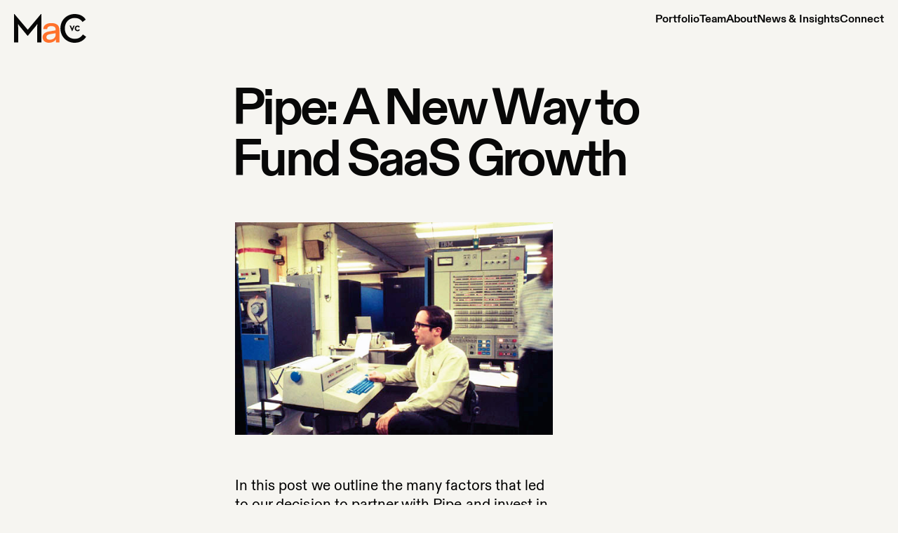

--- FILE ---
content_type: text/html; charset=UTF-8
request_url: https://macventurecapital.com/pipe-a-new-way-to-fund-saas-growth/
body_size: 12725
content:
<!DOCTYPE html>
<html class="no-js" lang="en-us">
<head>
  <meta charset="utf-8">
  <meta name="viewport" content="width=device-width, initial-scale=1.0">
  <meta name="theme-color" content="#f6f5f1">
  <link rel="icon" href="https://macventurecapital.com/wp-content/themes/mac-venture-capital/images/favicon.ico" type="image/x-icon">
  <link rel="apple-touch-icon" href="https://macventurecapital.com/wp-content/themes/mac-venture-capital/images/apple-touch-icon.png">

      <title>Pipe: A New Way to Fund SaaS Growth - MaC VC</title>

		<!-- All in One SEO 4.9.3 - aioseo.com -->
	<meta name="description" content="In this post we outline the many factors that led to our decision to partner with Pipe and invest in its series Seed round of funding. Please read the post and/or download the PDF below. Forbes also covered the funding and launch. You can access the article here." />
	<meta name="robots" content="max-image-preview:large" />
	<meta name="author" content="Marlon Nichols"/>
	<link rel="canonical" href="https://macventurecapital.com/pipe-a-new-way-to-fund-saas-growth/" />
	<meta name="generator" content="All in One SEO (AIOSEO) 4.9.3" />
		<meta property="og:locale" content="en_US" />
		<meta property="og:site_name" content="MaC VC -" />
		<meta property="og:type" content="article" />
		<meta property="og:title" content="Pipe: A New Way to Fund SaaS Growth - MaC VC" />
		<meta property="og:description" content="In this post we outline the many factors that led to our decision to partner with Pipe and invest in its series Seed round of funding. Please read the post and/or download the PDF below. Forbes also covered the funding and launch. You can access the article here." />
		<meta property="og:url" content="https://macventurecapital.com/pipe-a-new-way-to-fund-saas-growth/" />
		<meta property="article:published_time" content="2020-02-25T23:43:16+00:00" />
		<meta property="article:modified_time" content="2020-02-25T23:43:16+00:00" />
		<meta name="twitter:card" content="summary_large_image" />
		<meta name="twitter:title" content="Pipe: A New Way to Fund SaaS Growth - MaC VC" />
		<meta name="twitter:description" content="In this post we outline the many factors that led to our decision to partner with Pipe and invest in its series Seed round of funding. Please read the post and/or download the PDF below. Forbes also covered the funding and launch. You can access the article here." />
		<script type="application/ld+json" class="aioseo-schema">
			{"@context":"https:\/\/schema.org","@graph":[{"@type":"BlogPosting","@id":"https:\/\/macventurecapital.com\/pipe-a-new-way-to-fund-saas-growth\/#blogposting","name":"Pipe: A New Way to Fund SaaS Growth - MaC VC","headline":"Pipe: A New Way to Fund SaaS Growth","author":{"@id":"https:\/\/macventurecapital.com\/author\/admin-2\/#author"},"publisher":{"@id":"https:\/\/macventurecapital.com\/#organization"},"image":{"@type":"ImageObject","url":"https:\/\/macventurecapital.com\/wp-content\/uploads\/2020\/02\/IBM360-67AtUmichWithMikeAlexander.jpg","width":537,"height":360},"datePublished":"2020-02-25T18:43:16-05:00","dateModified":"2020-02-25T18:43:16-05:00","inLanguage":"en-US","mainEntityOfPage":{"@id":"https:\/\/macventurecapital.com\/pipe-a-new-way-to-fund-saas-growth\/#webpage"},"isPartOf":{"@id":"https:\/\/macventurecapital.com\/pipe-a-new-way-to-fund-saas-growth\/#webpage"},"articleSection":"Portfolio in the News"},{"@type":"BreadcrumbList","@id":"https:\/\/macventurecapital.com\/pipe-a-new-way-to-fund-saas-growth\/#breadcrumblist","itemListElement":[{"@type":"ListItem","@id":"https:\/\/macventurecapital.com#listItem","position":1,"name":"Home","item":"https:\/\/macventurecapital.com","nextItem":{"@type":"ListItem","@id":"https:\/\/macventurecapital.com\/category\/portfolio-in-the-news\/#listItem","name":"Portfolio in the News"}},{"@type":"ListItem","@id":"https:\/\/macventurecapital.com\/category\/portfolio-in-the-news\/#listItem","position":2,"name":"Portfolio in the News","item":"https:\/\/macventurecapital.com\/category\/portfolio-in-the-news\/","nextItem":{"@type":"ListItem","@id":"https:\/\/macventurecapital.com\/pipe-a-new-way-to-fund-saas-growth\/#listItem","name":"Pipe: A New Way to Fund SaaS Growth"},"previousItem":{"@type":"ListItem","@id":"https:\/\/macventurecapital.com#listItem","name":"Home"}},{"@type":"ListItem","@id":"https:\/\/macventurecapital.com\/pipe-a-new-way-to-fund-saas-growth\/#listItem","position":3,"name":"Pipe: A New Way to Fund SaaS Growth","previousItem":{"@type":"ListItem","@id":"https:\/\/macventurecapital.com\/category\/portfolio-in-the-news\/#listItem","name":"Portfolio in the News"}}]},{"@type":"Organization","@id":"https:\/\/macventurecapital.com\/#organization","name":"MaC VC","url":"https:\/\/macventurecapital.com\/"},{"@type":"Person","@id":"https:\/\/macventurecapital.com\/author\/admin-2\/#author","url":"https:\/\/macventurecapital.com\/author\/admin-2\/","name":"Marlon Nichols","image":{"@type":"ImageObject","@id":"https:\/\/macventurecapital.com\/pipe-a-new-way-to-fund-saas-growth\/#authorImage","url":"https:\/\/secure.gravatar.com\/avatar\/61aa82ffb5e2c21fc275b817bb54d689a866cb9c4b2ae84edd776516874c4104?s=96&d=mm&r=g","width":96,"height":96,"caption":"Marlon Nichols"}},{"@type":"WebPage","@id":"https:\/\/macventurecapital.com\/pipe-a-new-way-to-fund-saas-growth\/#webpage","url":"https:\/\/macventurecapital.com\/pipe-a-new-way-to-fund-saas-growth\/","name":"Pipe: A New Way to Fund SaaS Growth - MaC VC","description":"In this post we outline the many factors that led to our decision to partner with Pipe and invest in its series Seed round of funding. Please read the post and\/or download the PDF below. Forbes also covered the funding and launch. You can access the article here.","inLanguage":"en-US","isPartOf":{"@id":"https:\/\/macventurecapital.com\/#website"},"breadcrumb":{"@id":"https:\/\/macventurecapital.com\/pipe-a-new-way-to-fund-saas-growth\/#breadcrumblist"},"author":{"@id":"https:\/\/macventurecapital.com\/author\/admin-2\/#author"},"creator":{"@id":"https:\/\/macventurecapital.com\/author\/admin-2\/#author"},"image":{"@type":"ImageObject","url":"https:\/\/macventurecapital.com\/wp-content\/uploads\/2020\/02\/IBM360-67AtUmichWithMikeAlexander.jpg","@id":"https:\/\/macventurecapital.com\/pipe-a-new-way-to-fund-saas-growth\/#mainImage","width":537,"height":360},"primaryImageOfPage":{"@id":"https:\/\/macventurecapital.com\/pipe-a-new-way-to-fund-saas-growth\/#mainImage"},"datePublished":"2020-02-25T18:43:16-05:00","dateModified":"2020-02-25T18:43:16-05:00"},{"@type":"WebSite","@id":"https:\/\/macventurecapital.com\/#website","url":"https:\/\/macventurecapital.com\/","name":"MaC VC","inLanguage":"en-US","publisher":{"@id":"https:\/\/macventurecapital.com\/#organization"}}]}
		</script>
		<!-- All in One SEO -->

<link rel='dns-prefetch' href='//static.addtoany.com' />
<link rel='dns-prefetch' href='//netdna.bootstrapcdn.com' />
<link rel="alternate" type="application/rss+xml" title="MaC VC &raquo; Feed" href="https://macventurecapital.com/feed/" />
<link rel="alternate" title="oEmbed (JSON)" type="application/json+oembed" href="https://macventurecapital.com/wp-json/oembed/1.0/embed?url=https%3A%2F%2Fmacventurecapital.com%2Fpipe-a-new-way-to-fund-saas-growth%2F" />
<link rel="alternate" title="oEmbed (XML)" type="text/xml+oembed" href="https://macventurecapital.com/wp-json/oembed/1.0/embed?url=https%3A%2F%2Fmacventurecapital.com%2Fpipe-a-new-way-to-fund-saas-growth%2F&#038;format=xml" />
		<!-- This site uses the Google Analytics by MonsterInsights plugin v9.11.1 - Using Analytics tracking - https://www.monsterinsights.com/ -->
							<script src="//www.googletagmanager.com/gtag/js?id=G-EZW0D67S64"  data-cfasync="false" data-wpfc-render="false" type="text/javascript" async></script>
			<script data-cfasync="false" data-wpfc-render="false" type="text/javascript">
				var mi_version = '9.11.1';
				var mi_track_user = true;
				var mi_no_track_reason = '';
								var MonsterInsightsDefaultLocations = {"page_location":"https:\/\/macventurecapital.com\/pipe-a-new-way-to-fund-saas-growth\/"};
								MonsterInsightsDefaultLocations.page_location = window.location.href;
								if ( typeof MonsterInsightsPrivacyGuardFilter === 'function' ) {
					var MonsterInsightsLocations = (typeof MonsterInsightsExcludeQuery === 'object') ? MonsterInsightsPrivacyGuardFilter( MonsterInsightsExcludeQuery ) : MonsterInsightsPrivacyGuardFilter( MonsterInsightsDefaultLocations );
				} else {
					var MonsterInsightsLocations = (typeof MonsterInsightsExcludeQuery === 'object') ? MonsterInsightsExcludeQuery : MonsterInsightsDefaultLocations;
				}

								var disableStrs = [
										'ga-disable-G-EZW0D67S64',
									];

				/* Function to detect opted out users */
				function __gtagTrackerIsOptedOut() {
					for (var index = 0; index < disableStrs.length; index++) {
						if (document.cookie.indexOf(disableStrs[index] + '=true') > -1) {
							return true;
						}
					}

					return false;
				}

				/* Disable tracking if the opt-out cookie exists. */
				if (__gtagTrackerIsOptedOut()) {
					for (var index = 0; index < disableStrs.length; index++) {
						window[disableStrs[index]] = true;
					}
				}

				/* Opt-out function */
				function __gtagTrackerOptout() {
					for (var index = 0; index < disableStrs.length; index++) {
						document.cookie = disableStrs[index] + '=true; expires=Thu, 31 Dec 2099 23:59:59 UTC; path=/';
						window[disableStrs[index]] = true;
					}
				}

				if ('undefined' === typeof gaOptout) {
					function gaOptout() {
						__gtagTrackerOptout();
					}
				}
								window.dataLayer = window.dataLayer || [];

				window.MonsterInsightsDualTracker = {
					helpers: {},
					trackers: {},
				};
				if (mi_track_user) {
					function __gtagDataLayer() {
						dataLayer.push(arguments);
					}

					function __gtagTracker(type, name, parameters) {
						if (!parameters) {
							parameters = {};
						}

						if (parameters.send_to) {
							__gtagDataLayer.apply(null, arguments);
							return;
						}

						if (type === 'event') {
														parameters.send_to = monsterinsights_frontend.v4_id;
							var hookName = name;
							if (typeof parameters['event_category'] !== 'undefined') {
								hookName = parameters['event_category'] + ':' + name;
							}

							if (typeof MonsterInsightsDualTracker.trackers[hookName] !== 'undefined') {
								MonsterInsightsDualTracker.trackers[hookName](parameters);
							} else {
								__gtagDataLayer('event', name, parameters);
							}
							
						} else {
							__gtagDataLayer.apply(null, arguments);
						}
					}

					__gtagTracker('js', new Date());
					__gtagTracker('set', {
						'developer_id.dZGIzZG': true,
											});
					if ( MonsterInsightsLocations.page_location ) {
						__gtagTracker('set', MonsterInsightsLocations);
					}
										__gtagTracker('config', 'G-EZW0D67S64', {"forceSSL":"true","link_attribution":"true"} );
										window.gtag = __gtagTracker;										(function () {
						/* https://developers.google.com/analytics/devguides/collection/analyticsjs/ */
						/* ga and __gaTracker compatibility shim. */
						var noopfn = function () {
							return null;
						};
						var newtracker = function () {
							return new Tracker();
						};
						var Tracker = function () {
							return null;
						};
						var p = Tracker.prototype;
						p.get = noopfn;
						p.set = noopfn;
						p.send = function () {
							var args = Array.prototype.slice.call(arguments);
							args.unshift('send');
							__gaTracker.apply(null, args);
						};
						var __gaTracker = function () {
							var len = arguments.length;
							if (len === 0) {
								return;
							}
							var f = arguments[len - 1];
							if (typeof f !== 'object' || f === null || typeof f.hitCallback !== 'function') {
								if ('send' === arguments[0]) {
									var hitConverted, hitObject = false, action;
									if ('event' === arguments[1]) {
										if ('undefined' !== typeof arguments[3]) {
											hitObject = {
												'eventAction': arguments[3],
												'eventCategory': arguments[2],
												'eventLabel': arguments[4],
												'value': arguments[5] ? arguments[5] : 1,
											}
										}
									}
									if ('pageview' === arguments[1]) {
										if ('undefined' !== typeof arguments[2]) {
											hitObject = {
												'eventAction': 'page_view',
												'page_path': arguments[2],
											}
										}
									}
									if (typeof arguments[2] === 'object') {
										hitObject = arguments[2];
									}
									if (typeof arguments[5] === 'object') {
										Object.assign(hitObject, arguments[5]);
									}
									if ('undefined' !== typeof arguments[1].hitType) {
										hitObject = arguments[1];
										if ('pageview' === hitObject.hitType) {
											hitObject.eventAction = 'page_view';
										}
									}
									if (hitObject) {
										action = 'timing' === arguments[1].hitType ? 'timing_complete' : hitObject.eventAction;
										hitConverted = mapArgs(hitObject);
										__gtagTracker('event', action, hitConverted);
									}
								}
								return;
							}

							function mapArgs(args) {
								var arg, hit = {};
								var gaMap = {
									'eventCategory': 'event_category',
									'eventAction': 'event_action',
									'eventLabel': 'event_label',
									'eventValue': 'event_value',
									'nonInteraction': 'non_interaction',
									'timingCategory': 'event_category',
									'timingVar': 'name',
									'timingValue': 'value',
									'timingLabel': 'event_label',
									'page': 'page_path',
									'location': 'page_location',
									'title': 'page_title',
									'referrer' : 'page_referrer',
								};
								for (arg in args) {
																		if (!(!args.hasOwnProperty(arg) || !gaMap.hasOwnProperty(arg))) {
										hit[gaMap[arg]] = args[arg];
									} else {
										hit[arg] = args[arg];
									}
								}
								return hit;
							}

							try {
								f.hitCallback();
							} catch (ex) {
							}
						};
						__gaTracker.create = newtracker;
						__gaTracker.getByName = newtracker;
						__gaTracker.getAll = function () {
							return [];
						};
						__gaTracker.remove = noopfn;
						__gaTracker.loaded = true;
						window['__gaTracker'] = __gaTracker;
					})();
									} else {
										console.log("");
					(function () {
						function __gtagTracker() {
							return null;
						}

						window['__gtagTracker'] = __gtagTracker;
						window['gtag'] = __gtagTracker;
					})();
									}
			</script>
							<!-- / Google Analytics by MonsterInsights -->
		<style id='wp-img-auto-sizes-contain-inline-css' type='text/css'>
img:is([sizes=auto i],[sizes^="auto," i]){contain-intrinsic-size:3000px 1500px}
/*# sourceURL=wp-img-auto-sizes-contain-inline-css */
</style>
<style id='wp-emoji-styles-inline-css' type='text/css'>

	img.wp-smiley, img.emoji {
		display: inline !important;
		border: none !important;
		box-shadow: none !important;
		height: 1em !important;
		width: 1em !important;
		margin: 0 0.07em !important;
		vertical-align: -0.1em !important;
		background: none !important;
		padding: 0 !important;
	}
/*# sourceURL=wp-emoji-styles-inline-css */
</style>
<style id='wp-block-library-inline-css' type='text/css'>
:root{--wp-block-synced-color:#7a00df;--wp-block-synced-color--rgb:122,0,223;--wp-bound-block-color:var(--wp-block-synced-color);--wp-editor-canvas-background:#ddd;--wp-admin-theme-color:#007cba;--wp-admin-theme-color--rgb:0,124,186;--wp-admin-theme-color-darker-10:#006ba1;--wp-admin-theme-color-darker-10--rgb:0,107,160.5;--wp-admin-theme-color-darker-20:#005a87;--wp-admin-theme-color-darker-20--rgb:0,90,135;--wp-admin-border-width-focus:2px}@media (min-resolution:192dpi){:root{--wp-admin-border-width-focus:1.5px}}.wp-element-button{cursor:pointer}:root .has-very-light-gray-background-color{background-color:#eee}:root .has-very-dark-gray-background-color{background-color:#313131}:root .has-very-light-gray-color{color:#eee}:root .has-very-dark-gray-color{color:#313131}:root .has-vivid-green-cyan-to-vivid-cyan-blue-gradient-background{background:linear-gradient(135deg,#00d084,#0693e3)}:root .has-purple-crush-gradient-background{background:linear-gradient(135deg,#34e2e4,#4721fb 50%,#ab1dfe)}:root .has-hazy-dawn-gradient-background{background:linear-gradient(135deg,#faaca8,#dad0ec)}:root .has-subdued-olive-gradient-background{background:linear-gradient(135deg,#fafae1,#67a671)}:root .has-atomic-cream-gradient-background{background:linear-gradient(135deg,#fdd79a,#004a59)}:root .has-nightshade-gradient-background{background:linear-gradient(135deg,#330968,#31cdcf)}:root .has-midnight-gradient-background{background:linear-gradient(135deg,#020381,#2874fc)}:root{--wp--preset--font-size--normal:16px;--wp--preset--font-size--huge:42px}.has-regular-font-size{font-size:1em}.has-larger-font-size{font-size:2.625em}.has-normal-font-size{font-size:var(--wp--preset--font-size--normal)}.has-huge-font-size{font-size:var(--wp--preset--font-size--huge)}.has-text-align-center{text-align:center}.has-text-align-left{text-align:left}.has-text-align-right{text-align:right}.has-fit-text{white-space:nowrap!important}#end-resizable-editor-section{display:none}.aligncenter{clear:both}.items-justified-left{justify-content:flex-start}.items-justified-center{justify-content:center}.items-justified-right{justify-content:flex-end}.items-justified-space-between{justify-content:space-between}.screen-reader-text{border:0;clip-path:inset(50%);height:1px;margin:-1px;overflow:hidden;padding:0;position:absolute;width:1px;word-wrap:normal!important}.screen-reader-text:focus{background-color:#ddd;clip-path:none;color:#444;display:block;font-size:1em;height:auto;left:5px;line-height:normal;padding:15px 23px 14px;text-decoration:none;top:5px;width:auto;z-index:100000}html :where(.has-border-color){border-style:solid}html :where([style*=border-top-color]){border-top-style:solid}html :where([style*=border-right-color]){border-right-style:solid}html :where([style*=border-bottom-color]){border-bottom-style:solid}html :where([style*=border-left-color]){border-left-style:solid}html :where([style*=border-width]){border-style:solid}html :where([style*=border-top-width]){border-top-style:solid}html :where([style*=border-right-width]){border-right-style:solid}html :where([style*=border-bottom-width]){border-bottom-style:solid}html :where([style*=border-left-width]){border-left-style:solid}html :where(img[class*=wp-image-]){height:auto;max-width:100%}:where(figure){margin:0 0 1em}html :where(.is-position-sticky){--wp-admin--admin-bar--position-offset:var(--wp-admin--admin-bar--height,0px)}@media screen and (max-width:600px){html :where(.is-position-sticky){--wp-admin--admin-bar--position-offset:0px}}

/*# sourceURL=wp-block-library-inline-css */
</style><style id='global-styles-inline-css' type='text/css'>
:root{--wp--preset--aspect-ratio--square: 1;--wp--preset--aspect-ratio--4-3: 4/3;--wp--preset--aspect-ratio--3-4: 3/4;--wp--preset--aspect-ratio--3-2: 3/2;--wp--preset--aspect-ratio--2-3: 2/3;--wp--preset--aspect-ratio--16-9: 16/9;--wp--preset--aspect-ratio--9-16: 9/16;--wp--preset--color--black: #000000;--wp--preset--color--cyan-bluish-gray: #abb8c3;--wp--preset--color--white: #ffffff;--wp--preset--color--pale-pink: #f78da7;--wp--preset--color--vivid-red: #cf2e2e;--wp--preset--color--luminous-vivid-orange: #ff6900;--wp--preset--color--luminous-vivid-amber: #fcb900;--wp--preset--color--light-green-cyan: #7bdcb5;--wp--preset--color--vivid-green-cyan: #00d084;--wp--preset--color--pale-cyan-blue: #8ed1fc;--wp--preset--color--vivid-cyan-blue: #0693e3;--wp--preset--color--vivid-purple: #9b51e0;--wp--preset--gradient--vivid-cyan-blue-to-vivid-purple: linear-gradient(135deg,rgb(6,147,227) 0%,rgb(155,81,224) 100%);--wp--preset--gradient--light-green-cyan-to-vivid-green-cyan: linear-gradient(135deg,rgb(122,220,180) 0%,rgb(0,208,130) 100%);--wp--preset--gradient--luminous-vivid-amber-to-luminous-vivid-orange: linear-gradient(135deg,rgb(252,185,0) 0%,rgb(255,105,0) 100%);--wp--preset--gradient--luminous-vivid-orange-to-vivid-red: linear-gradient(135deg,rgb(255,105,0) 0%,rgb(207,46,46) 100%);--wp--preset--gradient--very-light-gray-to-cyan-bluish-gray: linear-gradient(135deg,rgb(238,238,238) 0%,rgb(169,184,195) 100%);--wp--preset--gradient--cool-to-warm-spectrum: linear-gradient(135deg,rgb(74,234,220) 0%,rgb(151,120,209) 20%,rgb(207,42,186) 40%,rgb(238,44,130) 60%,rgb(251,105,98) 80%,rgb(254,248,76) 100%);--wp--preset--gradient--blush-light-purple: linear-gradient(135deg,rgb(255,206,236) 0%,rgb(152,150,240) 100%);--wp--preset--gradient--blush-bordeaux: linear-gradient(135deg,rgb(254,205,165) 0%,rgb(254,45,45) 50%,rgb(107,0,62) 100%);--wp--preset--gradient--luminous-dusk: linear-gradient(135deg,rgb(255,203,112) 0%,rgb(199,81,192) 50%,rgb(65,88,208) 100%);--wp--preset--gradient--pale-ocean: linear-gradient(135deg,rgb(255,245,203) 0%,rgb(182,227,212) 50%,rgb(51,167,181) 100%);--wp--preset--gradient--electric-grass: linear-gradient(135deg,rgb(202,248,128) 0%,rgb(113,206,126) 100%);--wp--preset--gradient--midnight: linear-gradient(135deg,rgb(2,3,129) 0%,rgb(40,116,252) 100%);--wp--preset--font-size--small: 13px;--wp--preset--font-size--medium: 20px;--wp--preset--font-size--large: 36px;--wp--preset--font-size--x-large: 42px;--wp--preset--spacing--20: 0.44rem;--wp--preset--spacing--30: 0.67rem;--wp--preset--spacing--40: 1rem;--wp--preset--spacing--50: 1.5rem;--wp--preset--spacing--60: 2.25rem;--wp--preset--spacing--70: 3.38rem;--wp--preset--spacing--80: 5.06rem;--wp--preset--shadow--natural: 6px 6px 9px rgba(0, 0, 0, 0.2);--wp--preset--shadow--deep: 12px 12px 50px rgba(0, 0, 0, 0.4);--wp--preset--shadow--sharp: 6px 6px 0px rgba(0, 0, 0, 0.2);--wp--preset--shadow--outlined: 6px 6px 0px -3px rgb(255, 255, 255), 6px 6px rgb(0, 0, 0);--wp--preset--shadow--crisp: 6px 6px 0px rgb(0, 0, 0);}:where(.is-layout-flex){gap: 0.5em;}:where(.is-layout-grid){gap: 0.5em;}body .is-layout-flex{display: flex;}.is-layout-flex{flex-wrap: wrap;align-items: center;}.is-layout-flex > :is(*, div){margin: 0;}body .is-layout-grid{display: grid;}.is-layout-grid > :is(*, div){margin: 0;}:where(.wp-block-columns.is-layout-flex){gap: 2em;}:where(.wp-block-columns.is-layout-grid){gap: 2em;}:where(.wp-block-post-template.is-layout-flex){gap: 1.25em;}:where(.wp-block-post-template.is-layout-grid){gap: 1.25em;}.has-black-color{color: var(--wp--preset--color--black) !important;}.has-cyan-bluish-gray-color{color: var(--wp--preset--color--cyan-bluish-gray) !important;}.has-white-color{color: var(--wp--preset--color--white) !important;}.has-pale-pink-color{color: var(--wp--preset--color--pale-pink) !important;}.has-vivid-red-color{color: var(--wp--preset--color--vivid-red) !important;}.has-luminous-vivid-orange-color{color: var(--wp--preset--color--luminous-vivid-orange) !important;}.has-luminous-vivid-amber-color{color: var(--wp--preset--color--luminous-vivid-amber) !important;}.has-light-green-cyan-color{color: var(--wp--preset--color--light-green-cyan) !important;}.has-vivid-green-cyan-color{color: var(--wp--preset--color--vivid-green-cyan) !important;}.has-pale-cyan-blue-color{color: var(--wp--preset--color--pale-cyan-blue) !important;}.has-vivid-cyan-blue-color{color: var(--wp--preset--color--vivid-cyan-blue) !important;}.has-vivid-purple-color{color: var(--wp--preset--color--vivid-purple) !important;}.has-black-background-color{background-color: var(--wp--preset--color--black) !important;}.has-cyan-bluish-gray-background-color{background-color: var(--wp--preset--color--cyan-bluish-gray) !important;}.has-white-background-color{background-color: var(--wp--preset--color--white) !important;}.has-pale-pink-background-color{background-color: var(--wp--preset--color--pale-pink) !important;}.has-vivid-red-background-color{background-color: var(--wp--preset--color--vivid-red) !important;}.has-luminous-vivid-orange-background-color{background-color: var(--wp--preset--color--luminous-vivid-orange) !important;}.has-luminous-vivid-amber-background-color{background-color: var(--wp--preset--color--luminous-vivid-amber) !important;}.has-light-green-cyan-background-color{background-color: var(--wp--preset--color--light-green-cyan) !important;}.has-vivid-green-cyan-background-color{background-color: var(--wp--preset--color--vivid-green-cyan) !important;}.has-pale-cyan-blue-background-color{background-color: var(--wp--preset--color--pale-cyan-blue) !important;}.has-vivid-cyan-blue-background-color{background-color: var(--wp--preset--color--vivid-cyan-blue) !important;}.has-vivid-purple-background-color{background-color: var(--wp--preset--color--vivid-purple) !important;}.has-black-border-color{border-color: var(--wp--preset--color--black) !important;}.has-cyan-bluish-gray-border-color{border-color: var(--wp--preset--color--cyan-bluish-gray) !important;}.has-white-border-color{border-color: var(--wp--preset--color--white) !important;}.has-pale-pink-border-color{border-color: var(--wp--preset--color--pale-pink) !important;}.has-vivid-red-border-color{border-color: var(--wp--preset--color--vivid-red) !important;}.has-luminous-vivid-orange-border-color{border-color: var(--wp--preset--color--luminous-vivid-orange) !important;}.has-luminous-vivid-amber-border-color{border-color: var(--wp--preset--color--luminous-vivid-amber) !important;}.has-light-green-cyan-border-color{border-color: var(--wp--preset--color--light-green-cyan) !important;}.has-vivid-green-cyan-border-color{border-color: var(--wp--preset--color--vivid-green-cyan) !important;}.has-pale-cyan-blue-border-color{border-color: var(--wp--preset--color--pale-cyan-blue) !important;}.has-vivid-cyan-blue-border-color{border-color: var(--wp--preset--color--vivid-cyan-blue) !important;}.has-vivid-purple-border-color{border-color: var(--wp--preset--color--vivid-purple) !important;}.has-vivid-cyan-blue-to-vivid-purple-gradient-background{background: var(--wp--preset--gradient--vivid-cyan-blue-to-vivid-purple) !important;}.has-light-green-cyan-to-vivid-green-cyan-gradient-background{background: var(--wp--preset--gradient--light-green-cyan-to-vivid-green-cyan) !important;}.has-luminous-vivid-amber-to-luminous-vivid-orange-gradient-background{background: var(--wp--preset--gradient--luminous-vivid-amber-to-luminous-vivid-orange) !important;}.has-luminous-vivid-orange-to-vivid-red-gradient-background{background: var(--wp--preset--gradient--luminous-vivid-orange-to-vivid-red) !important;}.has-very-light-gray-to-cyan-bluish-gray-gradient-background{background: var(--wp--preset--gradient--very-light-gray-to-cyan-bluish-gray) !important;}.has-cool-to-warm-spectrum-gradient-background{background: var(--wp--preset--gradient--cool-to-warm-spectrum) !important;}.has-blush-light-purple-gradient-background{background: var(--wp--preset--gradient--blush-light-purple) !important;}.has-blush-bordeaux-gradient-background{background: var(--wp--preset--gradient--blush-bordeaux) !important;}.has-luminous-dusk-gradient-background{background: var(--wp--preset--gradient--luminous-dusk) !important;}.has-pale-ocean-gradient-background{background: var(--wp--preset--gradient--pale-ocean) !important;}.has-electric-grass-gradient-background{background: var(--wp--preset--gradient--electric-grass) !important;}.has-midnight-gradient-background{background: var(--wp--preset--gradient--midnight) !important;}.has-small-font-size{font-size: var(--wp--preset--font-size--small) !important;}.has-medium-font-size{font-size: var(--wp--preset--font-size--medium) !important;}.has-large-font-size{font-size: var(--wp--preset--font-size--large) !important;}.has-x-large-font-size{font-size: var(--wp--preset--font-size--x-large) !important;}
/*# sourceURL=global-styles-inline-css */
</style>

<style id='classic-theme-styles-inline-css' type='text/css'>
/*! This file is auto-generated */
.wp-block-button__link{color:#fff;background-color:#32373c;border-radius:9999px;box-shadow:none;text-decoration:none;padding:calc(.667em + 2px) calc(1.333em + 2px);font-size:1.125em}.wp-block-file__button{background:#32373c;color:#fff;text-decoration:none}
/*# sourceURL=/wp-includes/css/classic-themes.min.css */
</style>
<link rel='stylesheet' id='contact-form-7-css' href='https://macventurecapital.com/wp-content/plugins/contact-form-7/includes/css/styles.css?ver=6.1.4' type='text/css' media='all' />
<style id='contact-form-7-inline-css' type='text/css'>
.wpcf7 .wpcf7-recaptcha iframe {margin-bottom: 0;}.wpcf7 .wpcf7-recaptcha[data-align="center"] > div {margin: 0 auto;}.wpcf7 .wpcf7-recaptcha[data-align="right"] > div {margin: 0 0 0 auto;}
/*# sourceURL=contact-form-7-inline-css */
</style>
<link rel='stylesheet' id='swpm.common-css' href='https://macventurecapital.com/wp-content/plugins/simple-membership/css/swpm.common.css?ver=4.6.9' type='text/css' media='all' />
<link rel='stylesheet' id='ivory-search-styles-css' href='https://macventurecapital.com/wp-content/plugins/add-search-to-menu/public/css/ivory-search.min.css?ver=5.5.13' type='text/css' media='all' />
<link rel='stylesheet' id='fontawesome-css' href='//netdna.bootstrapcdn.com/font-awesome/3.2.1/css/font-awesome.min.css?ver=1.3.9' type='text/css' media='all' />
<link rel='stylesheet' id='addtoany-css' href='https://macventurecapital.com/wp-content/plugins/add-to-any/addtoany.min.css?ver=1.16' type='text/css' media='all' />
		<style>
			/* Accessible for screen readers but hidden from view */
			.fa-hidden { position:absolute; left:-10000px; top:auto; width:1px; height:1px; overflow:hidden; }
			.rtl .fa-hidden { left:10000px; }
			.fa-showtext { margin-right: 5px; }
		</style>
		<script type="text/javascript" src="https://macventurecapital.com/wp-content/plugins/google-analytics-for-wordpress/assets/js/frontend-gtag.min.js?ver=9.11.1" id="monsterinsights-frontend-script-js" async="async" data-wp-strategy="async"></script>
<script data-cfasync="false" data-wpfc-render="false" type="text/javascript" id='monsterinsights-frontend-script-js-extra'>/* <![CDATA[ */
var monsterinsights_frontend = {"js_events_tracking":"true","download_extensions":"doc,pdf,ppt,zip,xls,docx,pptx,xlsx","inbound_paths":"[{\"path\":\"\\\/go\\\/\",\"label\":\"affiliate\"},{\"path\":\"\\\/recommend\\\/\",\"label\":\"affiliate\"}]","home_url":"https:\/\/macventurecapital.com","hash_tracking":"false","v4_id":"G-EZW0D67S64"};/* ]]> */
</script>
<script type="text/javascript" id="addtoany-core-js-before">
/* <![CDATA[ */
window.a2a_config=window.a2a_config||{};a2a_config.callbacks=[];a2a_config.overlays=[];a2a_config.templates={};

//# sourceURL=addtoany-core-js-before
/* ]]> */
</script>
<script type="text/javascript" defer src="https://static.addtoany.com/menu/page.js" id="addtoany-core-js"></script>
<script type="text/javascript" src="https://macventurecapital.com/wp-includes/js/jquery/jquery.min.js?ver=3.7.1" id="jquery-core-js"></script>
<script type="text/javascript" src="https://macventurecapital.com/wp-includes/js/jquery/jquery-migrate.min.js?ver=3.4.1" id="jquery-migrate-js"></script>
<script type="text/javascript" defer src="https://macventurecapital.com/wp-content/plugins/add-to-any/addtoany.min.js?ver=1.1" id="addtoany-jquery-js"></script>
<link rel="https://api.w.org/" href="https://macventurecapital.com/wp-json/" /><link rel="alternate" title="JSON" type="application/json" href="https://macventurecapital.com/wp-json/wp/v2/posts/6469" /><link rel="EditURI" type="application/rsd+xml" title="RSD" href="https://macventurecapital.com/xmlrpc.php?rsd" />
<link rel='shortlink' href='https://macventurecapital.com/?p=6469' />
<script>
document.addEventListener("DOMContentLoaded", function () {
  const url = new URL(window.location.href);
  const pathname = url.pathname;
  const hasCategory = url.searchParams.has("category");
  const hasRegion = url.searchParams.has("region");
  const hasStage = url.searchParams.has("stage");

  if (pathname.endsWith("/portfolio/") && (hasCategory || hasRegion || hasStage)) {
    const target = document.getElementById("portfolio-listing");
    if (target) {
      target.scrollIntoView({ behavior: "smooth" });
    }
  }
});
</script>

<!-- Google Tag Manager (gtag.js) -->
<script async src="https://www.googletagmanager.com/gtag/js?id=G-91R2EH0CF7"></script>
<script async src="https://www.googletagmanager.com/gtag/js?id=G-EZW0D67S64"></script>
<script>
  window.dataLayer = window.dataLayer || [];
  function gtag(){dataLayer.push(arguments);}
  gtag('js', new Date());

  // GA4: macventurecapital.com
  gtag('config', 'G-91R2EH0CF7');

  // GA4: Untitled tag
  gtag('config', 'G-EZW0D67S64');

  // Universal Analytics
  gtag('config', 'UA-111337779-2');
</script>
<link rel="icon" href="https://macventurecapital.com/wp-content/uploads/2025/05/cropped-favicon-196x196-1-32x32.png" sizes="32x32" />
<link rel="icon" href="https://macventurecapital.com/wp-content/uploads/2025/05/cropped-favicon-196x196-1-192x192.png" sizes="192x192" />
<link rel="apple-touch-icon" href="https://macventurecapital.com/wp-content/uploads/2025/05/cropped-favicon-196x196-1-180x180.png" />
<meta name="msapplication-TileImage" content="https://macventurecapital.com/wp-content/uploads/2025/05/cropped-favicon-196x196-1-270x270.png" />
		<style type="text/css" id="wp-custom-css">
			.swpm-registration-widget-form {
	    max-width: 550px;
    margin: auto;
}

.swpm-registration-widget-form input {
	min-height:45px;
	margin-bottom:10px;
	width:100%!important;	
}

.swpm-submit {
	width:100%;
	background: #ed552b;
	font-weight: 600;
	letter-spacing: 1px;
	border: 0;
	outline: none !important;
	transition: all 0.2s linear;
	color: #fff;
	text-transform: none;
	margin-left: 0;
	min-height:45px;
	border-radius:3px;
}

.swpm-login-widget-form {
	max-width:500px;
	margin:auto;
	
}



.swpm-login-widget-form input {
	min-height:45px;
	margin-bottom:10px;
	width:100%!important;	
}



.swpm-login-widget-form .swpm-password-input-visibility input {
	    width: 20px !important;
    min-height: 20px !important;
    margin-bottom: 0!important;
}

.swpm-login-widget-form .swpm-remember-me input {
	    width: 20px !important;
    min-height: 20px !important;
    margin-bottom: 0!important;
}


.swpm-login-widget-form .swpm-password-input-visibility, .swpm-login-widget-form .swpm-remember-me {
	display:inline-block;
	margin-right:20px;
	margin-bottom:10px;
}


.swpm-login-widget-form .swpm-login-form-submit {
	width:100%;
	background: #ed552b;
	font-weight: 600;
	letter-spacing: 1px;
	border: 0;
	outline: none !important;
	transition: all 0.2s linear;
	color: #fff;
	text-transform: none;
	margin-left: 0;
	min-height:45px;
	border-radius:3px;
}

#swpm_message {
	text-align:center;
}

@media(max-width:500px){
.logreg-button > a {
	margin-inline:auto;
}
}		</style>
					<style type="text/css" media="screen">
			/* Ivory search custom CSS code */
			.is-ajax-search-result .is-ajax-search-post:hover {
    background: #fef1eb !important;
}
.is-title a {
    color: #eb5629;
    text-decoration: none !important;
    font-weight: 700;
}			</style>
					<style type="text/css">
					</style>
		
    <title>Pipe: A New Way to Fund SaaS Growth - MaC VC</title>
    <link rel="stylesheet" href="https://macventurecapital.com/wp-content/themes/mac-venture-capital/css/2.0/dist/main.css">
  </head>
<body>

  <a href="#content" class="skip-to-content ui-1" tabindex="0">Skip to content</a>

  <div x-data="{ menuOpen: false }">
	
<header>
	<nav class="nav nav--relative grid  light">
		<div class="col-2 nav__logo">
			<a href="https://macventurecapital.com">
				<img src="https://macventurecapital.com/wp-content/themes/mac-venture-capital/images/logo.svg" alt="MaC Venture Capital"/>
			</a>
		</div>
		<div class="nav__links">
							<a class="ui-1 link link--foreground link--reveal-underline" href="https://macventurecapital.com/portfolio/">Portfolio</a>
							<a class="ui-1 link link--foreground link--reveal-underline" href="https://macventurecapital.com/team/">Team</a>
							<a class="ui-1 link link--foreground link--reveal-underline" href="https://macventurecapital.com/about/">About</a>
							<a class="ui-1 link link--foreground link--reveal-underline" href="https://macventurecapital.com/news/">News & Insights</a>
							<a class="ui-1 link link--foreground link--reveal-underline" href="https://macventurecapital.com/contact/">Connect</a>
					</div>
		<button class="nav__menu-button ui-1" x-on:click="menuOpen = true">
			Menu
		</button>
	</nav>
</header>	

<template x-teleport="body">
	<div class="flyout-menu" aria-label="Menu" aria-modal="true" role="dialog" x-show="menuOpen" @keydown.escape="menuOpen = false" x-trap.noscroll="menuOpen" x-transition.opacity.duration.300ms>
		<div class="nav grid">
			<div class="col-2 nav__logo">
				<a href="https://macventurecapital.com">
					<img src="https://macventurecapital.com/wp-content/themes/mac-venture-capital/images/logo.svg" alt="MaC Venture Capital"/>
				</a>
			</div>

			<button class="ui-1" x-on:click="menuOpen = false">
				Close
			</button>
		</div>
		<ul class="flyout-menu__links">
							<li>
					<a class="h2" href="https://macventurecapital.com/portfolio/">Portfolio</a>
				</li>
							<li>
					<a class="h2" href="https://macventurecapital.com/team/">Team</a>
				</li>
							<li>
					<a class="h2" href="https://macventurecapital.com/about/">About</a>
				</li>
							<li>
					<a class="h2" href="https://macventurecapital.com/news/">News / Insights</a>
				</li>
							<li>
					<a class="h2" href="https://macventurecapital.com/contact/">Connect</a>
				</li>
					</ul>
		<div class="flyout-menu__footer">
				<section class="newsletter-form flyout-menu__newsletter">
	<label for="email-signup" class="fg--light body-2">Subscribe to our newsletter</label>
	<form class="newsletter-form interactive--light" action="javascript:void(0);">
		<input type="email" placeholder="you@email.com" class="newsletter-email-input input input--light fg--light body-2" aria-label="Email" required id="email-signup">
		<button class="newsletter-subscribe-button button button--icon" type="submit">
			<span class="sr-only">Subscribe</span>
			<span class="button__icon">→</span>
		</button>
	</form>
	<div id="subscribe_success_message" style="display:none;">Thank you for subscribing to MaC Venture Capital</div>
</section>
			<div class="flyout-menu__copyright interactive--light"><p>© Copyright &#8211; 2026 MaC Venture Capital</p>
</div>
		</div>
	</div>
</template>
</div>

  <div id="layout" class="layout">

    <main id="content">
      <div class="header">
            <div class="topper simple-text">
            <div class="grid">
    <div class="col col-6 col-md-6 col-lg-12 col-start-sm-1 col-start-md-1 col-start-lg-7">
        <h1 class="h1">Pipe: A New Way to Fund SaaS Growth</h1>
								    </div>
</div>    </div>
      </div>
      <div class="content" tabindex="-1">
            <div class="grid news-detail light">
        <article class="single-post col col-6 col-md-6 col-lg-9 col-start-md-3 col-start-lg-7">
                        <div class="news-detail__thumbnail">
                <img src="https://macventurecapital.com/wp-content/uploads/2020/02/IBM360-67AtUmichWithMikeAlexander.jpg" alt="">
            </div>       
                        <div class="news-detail__content post-content wysiwyg">
                <p>In this post we outline the many factors that led to our decision to partner with Pipe and invest in its series Seed round of funding. Please read the post and/or download the PDF below.</p>
<p>Forbes also covered the funding and launch. You can access the article <a href="https://www.forbes.com/sites/frederickdaso/2020/02/25/pipe-a-b2b-saas-financing-platform-raises-6m-from-craft-ventures-to-help-growing-startups-avoid-dilution/#3ec3e9974c4a" target="_blank" rel="noopener noreferrer">here</a>.</p>

            </div>
        </article>
    </div>
      </div>
    </main>

          <footer class="footer dark">
	<div class="footer__container grid">
		<div class="footer__logo">
			<img src="https://macventurecapital.com/wp-content/themes/mac-venture-capital/images/logo--footer.svg" alt="Footer Logo"/>
		</div>
		<div class="footer__content col col-6 col-md-12 col-lg-24">
			<div class="h2 fg--dark">
				The future is built by those <strong>who see it differently</strong>
			</div>
		</div>
				<section class="newsletter-form footer__form body-2 col col-6 col-md-5 col-lg-6">
	<label for="email-signup" class="fg--dark body-2">Subscribe to our newsletter</label>
	<form class="newsletter-form interactive--dark" action="javascript:void(0);">
		<input type="email" placeholder="you@email.com" class="newsletter-email-input input input--dark fg--dark body-2" aria-label="Email" required id="email-signup">
		<button class="newsletter-subscribe-button button button--icon" type="submit">
			<span class="sr-only">Subscribe</span>
			<span class="button__icon">→</span>
		</button>
	</form>
	<div id="subscribe_success_message" style="display:none;">Thank you for subscribing to MaC Venture Capital</div>
</section>
		<div class="footer__links col col-6 col-md-6 col-lg-12 col-start-md-7 col-start-lg-13">
        <ul id="menu-2-0-footer-nav" class="menu"><li id="menu-item-42059" class="menu-item menu-item-type-post_type menu-item-object-page menu-item-42059"><a href="https://macventurecapital.com/portfolio/" class="body-2 link link--reveal-underline link--foreground">Portfolio</a></li>
<li id="menu-item-42062" class="menu-item menu-item-type-custom menu-item-object-custom menu-item-42062"><a href="https://jobs.macventurecapital.com/jobs" class="body-2 link link--reveal-underline link--foreground">Careers</a></li>
<li id="menu-item-42058" class="menu-item menu-item-type-post_type menu-item-object-page menu-item-42058"><a href="https://macventurecapital.com/team/" class="body-2 link link--reveal-underline link--foreground">Team</a></li>
<li id="menu-item-42061" class="menu-item menu-item-type-post_type menu-item-object-page menu-item-42061"><a href="https://macventurecapital.com/membership-login/" class="body-2 link link--reveal-underline link--foreground">Portfolio Company Login</a></li>
<li id="menu-item-42057" class="menu-item menu-item-type-post_type menu-item-object-page menu-item-42057"><a href="https://macventurecapital.com/about/" class="body-2 link link--reveal-underline link--foreground">About</a></li>
<li id="menu-item-42298" class="menu-item menu-item-type-post_type menu-item-object-page menu-item-42298"><a href="https://macventurecapital.com/annual-general-meeting/" class="body-2 link link--reveal-underline link--foreground">AGM</a></li>
<li id="menu-item-42056" class="menu-item menu-item-type-post_type menu-item-object-page menu-item-42056"><a href="https://macventurecapital.com/news/" class="body-2 link link--reveal-underline link--foreground">News &#038; Insights</a></li>
<li id="menu-item-42302" class="menu-item menu-item-type-custom menu-item-object-custom menu-item-42302"><a href="https://www.fundpanel.io/Login" class="body-2 link link--reveal-underline link--foreground">LP Login</a></li>
</ul>
    <ul class="footer__social-links">
                    <li>
							<a class="body-2 link link--reveal-underline link--interactive link--external" href="https://www.instagram.com/macventurecap/" title="">Instagram</a>
            </li>
                    <li>
							<a class="body-2 link link--reveal-underline link--interactive link--external" href="https://www.linkedin.com/company/mac-venture-capital" title="">LinkedIn</a>
            </li>
                    <li>
							<a class="body-2 link link--reveal-underline link--interactive link--external" href="https://twitter.com/MaCVentureCap" title="">X</a>
            </li>
            </ul>
    <ul class="footer__utility-links col-start-sm-4">
                    <li>
                <a class="body-2 link link--reveal-underline link--interactive " href="" title="" target=""></a>
            </li>
            </ul>
</div>		<div class="footer__copyright interactive--dark col col-6 col-md-6 col-lg-12"><p>© Copyright &#8211; 2026 MaC Venture Capital</p>
</div>
	</div>
<script type="text/javascript">


jQuery(document).ready(function() {
    // Function to handle form submission
    function handleSubmitFooterSubs(event) {
        // event.preventDefault();

        var emailValue = jQuery(this).closest('form').find('.newsletter-email-input').val();

        console.log('Submitted email:', emailValue);

		var api_endpint = "https://macventurecapital.com/api/deal-cloud-api-footer-subs.php";
        var apiKey = "abd60170-771d-4de9-8815-88b469a81a11";


		
		var requestDataSubs = {
			'subs_email': emailValue // Replace 'key' with your parameter name and 'value' with your actual data
		};

		jQuery.ajax({
			url: api_endpint,
			type: 'POST',
			data: requestDataSubs, // Convert requestData object to JSON string
			// contentType: 'application/json', // Set content type to JSON
			headers: {
				'Authorization': 'Bearer ' + apiKey
			},
			success: function(response) {
				var data = jQuery.parseJSON(response);
				if (data.status === true) {
					// Handle success
					console.log('Request successful:', data);
					$('#email-signup').val('');
					$('#subscribe_success_message')
					.fadeIn(400) // fade in over 400ms
					.delay(5000) // wait for 5 seconds
					.fadeOut(400, function() {
						$(this).css('display', 'none');
					});

				} else {
					// Handle other conditions
					console.log('Request failed:', data);
				}
			},
			error: function(error) {
				console.error('Error occurred:', error);
			}
		});
    }

    // Add event listener to the submit button for click event
    jQuery('.newsletter-subscribe-button').click(handleSubmitFooterSubs);
});




</script>
</footer>
    
  </div>

  <script type="speculationrules">
{"prefetch":[{"source":"document","where":{"and":[{"href_matches":"/*"},{"not":{"href_matches":["/wp-*.php","/wp-admin/*","/wp-content/uploads/*","/wp-content/*","/wp-content/plugins/*","/wp-content/themes/mac-venture-capital/*","/*\\?(.+)"]}},{"not":{"selector_matches":"a[rel~=\"nofollow\"]"}},{"not":{"selector_matches":".no-prefetch, .no-prefetch a"}}]},"eagerness":"conservative"}]}
</script>
<script type="text/javascript" src="https://macventurecapital.com/wp-includes/js/dist/hooks.min.js?ver=dd5603f07f9220ed27f1" id="wp-hooks-js"></script>
<script type="text/javascript" src="https://macventurecapital.com/wp-includes/js/dist/i18n.min.js?ver=c26c3dc7bed366793375" id="wp-i18n-js"></script>
<script type="text/javascript" id="wp-i18n-js-after">
/* <![CDATA[ */
wp.i18n.setLocaleData( { 'text direction\u0004ltr': [ 'ltr' ] } );
//# sourceURL=wp-i18n-js-after
/* ]]> */
</script>
<script type="text/javascript" src="https://macventurecapital.com/wp-content/plugins/contact-form-7/includes/swv/js/index.js?ver=6.1.4" id="swv-js"></script>
<script type="text/javascript" id="contact-form-7-js-before">
/* <![CDATA[ */
var wpcf7 = {
    "api": {
        "root": "https:\/\/macventurecapital.com\/wp-json\/",
        "namespace": "contact-form-7\/v1"
    },
    "cached": 1
};
//# sourceURL=contact-form-7-js-before
/* ]]> */
</script>
<script type="text/javascript" src="https://macventurecapital.com/wp-content/plugins/contact-form-7/includes/js/index.js?ver=6.1.4" id="contact-form-7-js"></script>
<script type="text/javascript" id="ivory-search-scripts-js-extra">
/* <![CDATA[ */
var IvorySearchVars = {"is_analytics_enabled":"1"};
//# sourceURL=ivory-search-scripts-js-extra
/* ]]> */
</script>
<script type="text/javascript" src="https://macventurecapital.com/wp-content/plugins/add-search-to-menu/public/js/ivory-search.min.js?ver=5.5.13" id="ivory-search-scripts-js"></script>
<script id="wp-emoji-settings" type="application/json">
{"baseUrl":"https://s.w.org/images/core/emoji/17.0.2/72x72/","ext":".png","svgUrl":"https://s.w.org/images/core/emoji/17.0.2/svg/","svgExt":".svg","source":{"concatemoji":"https://macventurecapital.com/wp-includes/js/wp-emoji-release.min.js?ver=5459cdba9fb98437a3465dab01538d53"}}
</script>
<script type="module">
/* <![CDATA[ */
/*! This file is auto-generated */
const a=JSON.parse(document.getElementById("wp-emoji-settings").textContent),o=(window._wpemojiSettings=a,"wpEmojiSettingsSupports"),s=["flag","emoji"];function i(e){try{var t={supportTests:e,timestamp:(new Date).valueOf()};sessionStorage.setItem(o,JSON.stringify(t))}catch(e){}}function c(e,t,n){e.clearRect(0,0,e.canvas.width,e.canvas.height),e.fillText(t,0,0);t=new Uint32Array(e.getImageData(0,0,e.canvas.width,e.canvas.height).data);e.clearRect(0,0,e.canvas.width,e.canvas.height),e.fillText(n,0,0);const a=new Uint32Array(e.getImageData(0,0,e.canvas.width,e.canvas.height).data);return t.every((e,t)=>e===a[t])}function p(e,t){e.clearRect(0,0,e.canvas.width,e.canvas.height),e.fillText(t,0,0);var n=e.getImageData(16,16,1,1);for(let e=0;e<n.data.length;e++)if(0!==n.data[e])return!1;return!0}function u(e,t,n,a){switch(t){case"flag":return n(e,"\ud83c\udff3\ufe0f\u200d\u26a7\ufe0f","\ud83c\udff3\ufe0f\u200b\u26a7\ufe0f")?!1:!n(e,"\ud83c\udde8\ud83c\uddf6","\ud83c\udde8\u200b\ud83c\uddf6")&&!n(e,"\ud83c\udff4\udb40\udc67\udb40\udc62\udb40\udc65\udb40\udc6e\udb40\udc67\udb40\udc7f","\ud83c\udff4\u200b\udb40\udc67\u200b\udb40\udc62\u200b\udb40\udc65\u200b\udb40\udc6e\u200b\udb40\udc67\u200b\udb40\udc7f");case"emoji":return!a(e,"\ud83e\u1fac8")}return!1}function f(e,t,n,a){let r;const o=(r="undefined"!=typeof WorkerGlobalScope&&self instanceof WorkerGlobalScope?new OffscreenCanvas(300,150):document.createElement("canvas")).getContext("2d",{willReadFrequently:!0}),s=(o.textBaseline="top",o.font="600 32px Arial",{});return e.forEach(e=>{s[e]=t(o,e,n,a)}),s}function r(e){var t=document.createElement("script");t.src=e,t.defer=!0,document.head.appendChild(t)}a.supports={everything:!0,everythingExceptFlag:!0},new Promise(t=>{let n=function(){try{var e=JSON.parse(sessionStorage.getItem(o));if("object"==typeof e&&"number"==typeof e.timestamp&&(new Date).valueOf()<e.timestamp+604800&&"object"==typeof e.supportTests)return e.supportTests}catch(e){}return null}();if(!n){if("undefined"!=typeof Worker&&"undefined"!=typeof OffscreenCanvas&&"undefined"!=typeof URL&&URL.createObjectURL&&"undefined"!=typeof Blob)try{var e="postMessage("+f.toString()+"("+[JSON.stringify(s),u.toString(),c.toString(),p.toString()].join(",")+"));",a=new Blob([e],{type:"text/javascript"});const r=new Worker(URL.createObjectURL(a),{name:"wpTestEmojiSupports"});return void(r.onmessage=e=>{i(n=e.data),r.terminate(),t(n)})}catch(e){}i(n=f(s,u,c,p))}t(n)}).then(e=>{for(const n in e)a.supports[n]=e[n],a.supports.everything=a.supports.everything&&a.supports[n],"flag"!==n&&(a.supports.everythingExceptFlag=a.supports.everythingExceptFlag&&a.supports[n]);var t;a.supports.everythingExceptFlag=a.supports.everythingExceptFlag&&!a.supports.flag,a.supports.everything||((t=a.source||{}).concatemoji?r(t.concatemoji):t.wpemoji&&t.twemoji&&(r(t.twemoji),r(t.wpemoji)))});
//# sourceURL=https://macventurecapital.com/wp-includes/js/wp-emoji-loader.min.js
/* ]]> */
</script>


  		<script src="//cdnjs.cloudflare.com/ajax/libs/jquery/3.3.1/jquery.min.js"></script>
    <script type="text/javascript" src="https://macventurecapital.com/wp-content/themes/mac-venture-capital/js/dist/main.js" defer></script>
  

<script>(function(){function c(){var b=a.contentDocument||a.contentWindow.document;if(b){var d=b.createElement('script');d.innerHTML="window.__CF$cv$params={r:'9bd9fb73dee7725b',t:'MTc2ODM2MDY2Ni4wMDAwMDA='};var a=document.createElement('script');a.nonce='';a.src='/cdn-cgi/challenge-platform/scripts/jsd/main.js';document.getElementsByTagName('head')[0].appendChild(a);";b.getElementsByTagName('head')[0].appendChild(d)}}if(document.body){var a=document.createElement('iframe');a.height=1;a.width=1;a.style.position='absolute';a.style.top=0;a.style.left=0;a.style.border='none';a.style.visibility='hidden';document.body.appendChild(a);if('loading'!==document.readyState)c();else if(window.addEventListener)document.addEventListener('DOMContentLoaded',c);else{var e=document.onreadystatechange||function(){};document.onreadystatechange=function(b){e(b);'loading'!==document.readyState&&(document.onreadystatechange=e,c())}}}})();</script></body>
</html>

--- FILE ---
content_type: text/css
request_url: https://macventurecapital.com/wp-content/themes/mac-venture-capital/css/2.0/dist/main.css
body_size: 11898
content:
@charset "UTF-8";

/* web/wp-content/themes/mac-venture-capital/css/2.0/main.scss */
@keyframes splide-loading {
  0% {
    transform: rotate(0);
  }
  to {
    transform: rotate(1turn);
  }
}
.splide__track--draggable {
  -webkit-touch-callout: none;
  -webkit-user-select: none;
  -ms-user-select: none;
  user-select: none;
}
.splide__track--fade > .splide__list > .splide__slide {
  margin: 0 !important;
  opacity: 0;
  z-index: 0;
}
.splide__track--fade > .splide__list > .splide__slide.is-active {
  opacity: 1;
  z-index: 1;
}
.splide--rtl {
  direction: rtl;
}
.splide__track--ttb > .splide__list {
  display: block;
}
.splide__container {
  box-sizing: border-box;
  position: relative;
}
.splide__list {
  backface-visibility: hidden;
  display: -ms-flexbox;
  display: flex;
  height: 100%;
  margin: 0 !important;
  padding: 0 !important;
}
.splide.is-initialized:not(.is-active) .splide__list {
  display: block;
}
.splide__pagination {
  -ms-flex-align: center;
  align-items: center;
  display: -ms-flexbox;
  display: flex;
  -ms-flex-wrap: wrap;
  flex-wrap: wrap;
  -ms-flex-pack: center;
  justify-content: center;
  margin: 0;
  pointer-events: none;
}
.splide__pagination li {
  display: inline-block;
  line-height: 1;
  list-style-type: none;
  margin: 0;
  pointer-events: auto;
}
.splide:not(.is-overflow) .splide__pagination {
  display: none;
}
.splide__progress__bar {
  width: 0;
}
.splide {
  position: relative;
  visibility: hidden;
}
.splide.is-initialized,
.splide.is-rendered {
  visibility: visible;
}
.splide__slide {
  backface-visibility: hidden;
  box-sizing: border-box;
  -ms-flex-negative: 0;
  flex-shrink: 0;
  list-style-type: none !important;
  margin: 0;
  position: relative;
}
.splide__slide img {
  vertical-align: bottom;
}
.splide__spinner {
  animation: splide-loading 1s linear infinite;
  border: 2px solid #999;
  border-left-color: transparent;
  border-radius: 50%;
  bottom: 0;
  contain: strict;
  display: inline-block;
  height: 20px;
  left: 0;
  margin: auto;
  position: absolute;
  right: 0;
  top: 0;
  width: 20px;
}
.splide__sr {
  clip: rect(0 0 0 0);
  border: 0;
  height: 1px;
  margin: -1px;
  overflow: hidden;
  padding: 0;
  position: absolute;
  width: 1px;
}
.splide__toggle.is-active .splide__toggle__play,
.splide__toggle__pause {
  display: none;
}
.splide__toggle.is-active .splide__toggle__pause {
  display: inline;
}
.splide__track {
  overflow: hidden;
  position: relative;
  z-index: 0;
}
html,
body,
div,
span,
applet,
object,
iframe,
h1,
h2,
h3,
h4,
h5,
h6,
p,
blockquote,
pre,
a,
abbr,
acronym,
address,
big,
cite,
code,
del,
dfn,
em,
img,
ins,
kbd,
q,
s,
samp,
small,
strike,
strong,
sub,
sup,
tt,
var,
b,
u,
i,
center,
dl,
dt,
dd,
ol,
ul,
li,
fieldset,
form,
label,
legend,
table,
caption,
tbody,
tfoot,
thead,
tr,
th,
td,
article,
aside,
canvas,
details,
embed,
figure,
figcaption,
footer,
header,
hgroup,
menu,
nav,
output,
ruby,
section,
summary,
time,
mark,
audio,
video,
button {
  margin: 0;
  padding: 0;
  border: 0;
  font-size: 100%;
  font: inherit;
  vertical-align: baseline;
}
button {
  width: auto;
  height: auto;
  overflow: visible;
  background: none;
  font: inherit;
  color: inherit;
  line-height: normal;
  perspective-origin: 0 0;
  transform-origin: 0 0;
  text-align: inherit;
  -webkit-font-smoothing: inherit;
  -moz-osx-font-smoothing: inherit;
  -webkit-appearance: none;
}
button:hover {
  cursor: pointer;
}
article,
aside,
details,
figcaption,
figure,
footer,
header,
hgroup,
menu,
nav,
section {
  display: block;
}
body {
  line-height: 1;
}
ol,
ul {
  list-style: none;
}
blockquote,
q {
  quotes: none;
}
blockquote:before,
blockquote:after,
q:before,
q:after {
  content: "";
  content: none;
}
table {
  border-collapse: collapse;
  border-spacing: 0;
}
input,
select,
textarea {
  border-radius: 0;
  font-family: inherit;
  background: transparent;
  border: 0;
}
abbr[title],
acronym[title] {
  text-decoration: none;
}
@font-face {
  font-family: "ABDDiatype-Regular";
  src: url("./assets/fonts/ABCDiatype-Regular-Trial-FNLRXOLJ.woff") format("woff"), url("./assets/fonts/ABCDiatype-Regular-Trial-JNGRWCYI.otf") format("opentype");
  font-weight: normal;
  font-style: normal;
}
@font-face {
  font-family: "ABDDiatype-Bold";
  src: url("./assets/fonts/ABCDiatype-Bold-Trial-MNPM57BI.woff") format("woff"), url("./assets/fonts/ABCDiatype-Bold-Trial-ZH5LGO63.otf") format("opentype");
  font-weight: bold;
  font-style: normal;
}
*,
*:before,
*:after {
  box-sizing: border-box;
}
html {
  scroll-behavior: smooth;
}
body {
  background-color: #f6f5f1;
  font-family: "ABDDiatype-Regular", sans-serif;
  -webkit-font-smoothing: antialiased;
  -moz-osx-font-smoothing: grayscale;
  margin: 0;
  padding: 0;
  width: 100%;
}
i,
em {
  font-style: italic;
}
b,
strong {
  font-weight: 700;
}
sup,
sub {
  font-size: 75%;
  line-height: 0;
  position: relative;
  vertical-align: baseline;
}
sup {
  top: -0.5em;
  padding-left: 0.1em;
}
sub {
  bottom: -0.25em;
}
a {
  color: inherit;
  text-decoration: none;
}
img {
  width: auto;
  height: auto;
  display: block;
  max-width: 100%;
}
:target {
  scroll-margin-block: 5ex;
}
.layout {
  display: flex;
  flex-direction: column;
  min-height: 100vh;
}
.layout main {
  flex: 1;
}
.content {
  box-sizing: border-box;
  padding-bottom: 100px;
}
@media (min-width: 740px) {
  .content {
    padding-bottom: 200px;
  }
}
h1,
h2,
h3,
h4,
h5,
h6,
strong {
  font-family: "ABDDiatype-Bold", sans-serif;
}
footer {
  background-color: #080808;
}
.sr-only {
  position: absolute;
  width: 1px;
  height: 1px;
  padding: 0;
  margin: -1px;
  overflow: hidden;
  clip: rect(0, 0, 0, 0);
  border: 0;
}
.skip-to-content {
  position: absolute;
  left: -999px;
  width: 1px;
  height: 1px;
  overflow: hidden;
  z-index: -10;
  text-decoration: none;
  color: #f6f5f1;
}
.skip-to-content:focus,
.skip-to-content:active {
  background-color: #080808;
  left: 0;
  width: auto;
  height: auto;
  overflow: auto;
  padding: 16px 20px;
  z-index: 100;
}
.grid {
  display: grid;
  grid-gap: 0 20px;
  padding-left: 20px;
  padding-right: 20px;
}
@media (min-width: 0px) {
  .grid {
    grid-template-columns: repeat(6, minmax(0, 1fr));
  }
}
@media (min-width: 740px) {
  .grid {
    grid-template-columns: repeat(12, minmax(0, 1fr));
  }
}
@media (min-width: 980px) {
  .grid {
    grid-template-columns: repeat(24, minmax(0, 1fr));
  }
}
@media (min-width: 1440px) {
  .grid {
    grid-template-columns: repeat(24, minmax(0, 1fr));
  }
}
.grid--no-pad {
  padding-left: 0;
  padding-right: 0;
}
.col {
  grid-column: 1/-1;
}
.o-col-start-reset {
  grid-column-start: auto;
}
.col-1 {
  grid-column: span 1 / span 1;
}
.col-start-1 {
  grid-column-start: 1;
}
.col-2 {
  grid-column: span 2 / span 2;
}
.col-start-2 {
  grid-column-start: 2;
}
.col-3 {
  grid-column: span 3 / span 3;
}
.col-start-3 {
  grid-column-start: 3;
}
.col-4 {
  grid-column: span 4 / span 4;
}
.col-start-4 {
  grid-column-start: 4;
}
.col-5 {
  grid-column: span 5 / span 5;
}
.col-start-5 {
  grid-column-start: 5;
}
.col-6 {
  grid-column: span 6 / span 6;
}
.col-start-6 {
  grid-column-start: 6;
}
.col-7 {
  grid-column: span 7 / span 7;
}
.col-start-7 {
  grid-column-start: 7;
}
.col-8 {
  grid-column: span 8 / span 8;
}
.col-start-8 {
  grid-column-start: 8;
}
.col-9 {
  grid-column: span 9 / span 9;
}
.col-start-9 {
  grid-column-start: 9;
}
.col-10 {
  grid-column: span 10 / span 10;
}
.col-start-10 {
  grid-column-start: 10;
}
.col-11 {
  grid-column: span 11 / span 11;
}
.col-start-11 {
  grid-column-start: 11;
}
.col-12 {
  grid-column: span 12 / span 12;
}
.col-start-12 {
  grid-column-start: 12;
}
.col-13 {
  grid-column: span 13 / span 13;
}
.col-start-13 {
  grid-column-start: 13;
}
.col-14 {
  grid-column: span 14 / span 14;
}
.col-start-14 {
  grid-column-start: 14;
}
.col-15 {
  grid-column: span 15 / span 15;
}
.col-start-15 {
  grid-column-start: 15;
}
.col-16 {
  grid-column: span 16 / span 16;
}
.col-start-16 {
  grid-column-start: 16;
}
.col-17 {
  grid-column: span 17 / span 17;
}
.col-start-17 {
  grid-column-start: 17;
}
.col-18 {
  grid-column: span 18 / span 18;
}
.col-start-18 {
  grid-column-start: 18;
}
.col-19 {
  grid-column: span 19 / span 19;
}
.col-start-19 {
  grid-column-start: 19;
}
.col-20 {
  grid-column: span 20 / span 20;
}
.col-start-20 {
  grid-column-start: 20;
}
.col-21 {
  grid-column: span 21 / span 21;
}
.col-start-21 {
  grid-column-start: 21;
}
.col-22 {
  grid-column: span 22 / span 22;
}
.col-start-22 {
  grid-column-start: 22;
}
.col-23 {
  grid-column: span 23 / span 23;
}
.col-start-23 {
  grid-column-start: 23;
}
.col-24 {
  grid-column: span 24 / span 24;
}
.col-start-24 {
  grid-column-start: 24;
}
@media (min-width: 0px) {
  .col-sm-1 {
    grid-column: span 1 / span 1;
  }
}
@media (min-width: 0px) {
  .col-sm-2 {
    grid-column: span 2 / span 2;
  }
}
@media (min-width: 0px) {
  .col-sm-3 {
    grid-column: span 3 / span 3;
  }
}
@media (min-width: 0px) {
  .col-sm-4 {
    grid-column: span 4 / span 4;
  }
}
@media (min-width: 0px) {
  .col-sm-5 {
    grid-column: span 5 / span 5;
  }
}
@media (min-width: 0px) {
  .col-sm-6 {
    grid-column: span 6 / span 6;
  }
}
@media (min-width: 0px) {
  .col-start-sm-1 {
    grid-column-start: 1;
  }
}
@media (min-width: 0px) {
  .col-start-sm-2 {
    grid-column-start: 2;
  }
}
@media (min-width: 0px) {
  .col-start-sm-3 {
    grid-column-start: 3;
  }
}
@media (min-width: 0px) {
  .col-start-sm-4 {
    grid-column-start: 4;
  }
}
@media (min-width: 0px) {
  .col-start-sm-5 {
    grid-column-start: 5;
  }
}
@media (min-width: 0px) {
  .col-start-sm-6 {
    grid-column-start: 6;
  }
}
@media (min-width: 0px) {
  .col-start-reset-sm {
    grid-column-start: auto;
  }
}
@media (min-width: 740px) {
  .col-md-1 {
    grid-column: span 1 / span 1;
  }
}
@media (min-width: 740px) {
  .col-md-2 {
    grid-column: span 2 / span 2;
  }
}
@media (min-width: 740px) {
  .col-md-3 {
    grid-column: span 3 / span 3;
  }
}
@media (min-width: 740px) {
  .col-md-4 {
    grid-column: span 4 / span 4;
  }
}
@media (min-width: 740px) {
  .col-md-5 {
    grid-column: span 5 / span 5;
  }
}
@media (min-width: 740px) {
  .col-md-6 {
    grid-column: span 6 / span 6;
  }
}
@media (min-width: 740px) {
  .col-md-7 {
    grid-column: span 7 / span 7;
  }
}
@media (min-width: 740px) {
  .col-md-8 {
    grid-column: span 8 / span 8;
  }
}
@media (min-width: 740px) {
  .col-md-9 {
    grid-column: span 9 / span 9;
  }
}
@media (min-width: 740px) {
  .col-md-10 {
    grid-column: span 10 / span 10;
  }
}
@media (min-width: 740px) {
  .col-md-11 {
    grid-column: span 11 / span 11;
  }
}
@media (min-width: 740px) {
  .col-md-12 {
    grid-column: span 12 / span 12;
  }
}
@media (min-width: 740px) {
  .col-start-md-1 {
    grid-column-start: 1;
  }
}
@media (min-width: 740px) {
  .col-start-md-2 {
    grid-column-start: 2;
  }
}
@media (min-width: 740px) {
  .col-start-md-3 {
    grid-column-start: 3;
  }
}
@media (min-width: 740px) {
  .col-start-md-4 {
    grid-column-start: 4;
  }
}
@media (min-width: 740px) {
  .col-start-md-5 {
    grid-column-start: 5;
  }
}
@media (min-width: 740px) {
  .col-start-md-6 {
    grid-column-start: 6;
  }
}
@media (min-width: 740px) {
  .col-start-md-7 {
    grid-column-start: 7;
  }
}
@media (min-width: 740px) {
  .col-start-md-8 {
    grid-column-start: 8;
  }
}
@media (min-width: 740px) {
  .col-start-md-9 {
    grid-column-start: 9;
  }
}
@media (min-width: 740px) {
  .col-start-md-10 {
    grid-column-start: 10;
  }
}
@media (min-width: 740px) {
  .col-start-md-11 {
    grid-column-start: 11;
  }
}
@media (min-width: 740px) {
  .col-start-md-12 {
    grid-column-start: 12;
  }
}
@media (min-width: 740px) {
  .col-start-reset-md {
    grid-column-start: auto;
  }
}
@media (min-width: 980px) {
  .col-lg-1 {
    grid-column: span 1 / span 1;
  }
}
@media (min-width: 980px) {
  .col-lg-2 {
    grid-column: span 2 / span 2;
  }
}
@media (min-width: 980px) {
  .col-lg-3 {
    grid-column: span 3 / span 3;
  }
}
@media (min-width: 980px) {
  .col-lg-4 {
    grid-column: span 4 / span 4;
  }
}
@media (min-width: 980px) {
  .col-lg-5 {
    grid-column: span 5 / span 5;
  }
}
@media (min-width: 980px) {
  .col-lg-6 {
    grid-column: span 6 / span 6;
  }
}
@media (min-width: 980px) {
  .col-lg-7 {
    grid-column: span 7 / span 7;
  }
}
@media (min-width: 980px) {
  .col-lg-8 {
    grid-column: span 8 / span 8;
  }
}
@media (min-width: 980px) {
  .col-lg-9 {
    grid-column: span 9 / span 9;
  }
}
@media (min-width: 980px) {
  .col-lg-10 {
    grid-column: span 10 / span 10;
  }
}
@media (min-width: 980px) {
  .col-lg-11 {
    grid-column: span 11 / span 11;
  }
}
@media (min-width: 980px) {
  .col-lg-12 {
    grid-column: span 12 / span 12;
  }
}
@media (min-width: 980px) {
  .col-lg-13 {
    grid-column: span 13 / span 13;
  }
}
@media (min-width: 980px) {
  .col-lg-14 {
    grid-column: span 14 / span 14;
  }
}
@media (min-width: 980px) {
  .col-lg-15 {
    grid-column: span 15 / span 15;
  }
}
@media (min-width: 980px) {
  .col-lg-16 {
    grid-column: span 16 / span 16;
  }
}
@media (min-width: 980px) {
  .col-lg-17 {
    grid-column: span 17 / span 17;
  }
}
@media (min-width: 980px) {
  .col-lg-18 {
    grid-column: span 18 / span 18;
  }
}
@media (min-width: 980px) {
  .col-lg-19 {
    grid-column: span 19 / span 19;
  }
}
@media (min-width: 980px) {
  .col-lg-20 {
    grid-column: span 20 / span 20;
  }
}
@media (min-width: 980px) {
  .col-lg-21 {
    grid-column: span 21 / span 21;
  }
}
@media (min-width: 980px) {
  .col-lg-22 {
    grid-column: span 22 / span 22;
  }
}
@media (min-width: 980px) {
  .col-lg-23 {
    grid-column: span 23 / span 23;
  }
}
@media (min-width: 980px) {
  .col-lg-24 {
    grid-column: span 24 / span 24;
  }
}
@media (min-width: 980px) {
  .col-start-lg-1 {
    grid-column-start: 1;
  }
}
@media (min-width: 980px) {
  .col-start-lg-2 {
    grid-column-start: 2;
  }
}
@media (min-width: 980px) {
  .col-start-lg-3 {
    grid-column-start: 3;
  }
}
@media (min-width: 980px) {
  .col-start-lg-4 {
    grid-column-start: 4;
  }
}
@media (min-width: 980px) {
  .col-start-lg-5 {
    grid-column-start: 5;
  }
}
@media (min-width: 980px) {
  .col-start-lg-6 {
    grid-column-start: 6;
  }
}
@media (min-width: 980px) {
  .col-start-lg-7 {
    grid-column-start: 7;
  }
}
@media (min-width: 980px) {
  .col-start-lg-8 {
    grid-column-start: 8;
  }
}
@media (min-width: 980px) {
  .col-start-lg-9 {
    grid-column-start: 9;
  }
}
@media (min-width: 980px) {
  .col-start-lg-10 {
    grid-column-start: 10;
  }
}
@media (min-width: 980px) {
  .col-start-lg-11 {
    grid-column-start: 11;
  }
}
@media (min-width: 980px) {
  .col-start-lg-12 {
    grid-column-start: 12;
  }
}
@media (min-width: 980px) {
  .col-start-lg-13 {
    grid-column-start: 13;
  }
}
@media (min-width: 980px) {
  .col-start-lg-14 {
    grid-column-start: 14;
  }
}
@media (min-width: 980px) {
  .col-start-lg-15 {
    grid-column-start: 15;
  }
}
@media (min-width: 980px) {
  .col-start-lg-16 {
    grid-column-start: 16;
  }
}
@media (min-width: 980px) {
  .col-start-lg-17 {
    grid-column-start: 17;
  }
}
@media (min-width: 980px) {
  .col-start-lg-18 {
    grid-column-start: 18;
  }
}
@media (min-width: 980px) {
  .col-start-lg-19 {
    grid-column-start: 19;
  }
}
@media (min-width: 980px) {
  .col-start-lg-20 {
    grid-column-start: 20;
  }
}
@media (min-width: 980px) {
  .col-start-lg-21 {
    grid-column-start: 21;
  }
}
@media (min-width: 980px) {
  .col-start-lg-22 {
    grid-column-start: 22;
  }
}
@media (min-width: 980px) {
  .col-start-lg-23 {
    grid-column-start: 23;
  }
}
@media (min-width: 980px) {
  .col-start-lg-24 {
    grid-column-start: 24;
  }
}
@media (min-width: 980px) {
  .col-start-reset-lg {
    grid-column-start: auto;
  }
}
@media (min-width: 1440px) {
  .col-xl-1 {
    grid-column: span 1 / span 1;
  }
}
@media (min-width: 1440px) {
  .col-xl-2 {
    grid-column: span 2 / span 2;
  }
}
@media (min-width: 1440px) {
  .col-xl-3 {
    grid-column: span 3 / span 3;
  }
}
@media (min-width: 1440px) {
  .col-xl-4 {
    grid-column: span 4 / span 4;
  }
}
@media (min-width: 1440px) {
  .col-xl-5 {
    grid-column: span 5 / span 5;
  }
}
@media (min-width: 1440px) {
  .col-xl-6 {
    grid-column: span 6 / span 6;
  }
}
@media (min-width: 1440px) {
  .col-xl-7 {
    grid-column: span 7 / span 7;
  }
}
@media (min-width: 1440px) {
  .col-xl-8 {
    grid-column: span 8 / span 8;
  }
}
@media (min-width: 1440px) {
  .col-xl-9 {
    grid-column: span 9 / span 9;
  }
}
@media (min-width: 1440px) {
  .col-xl-10 {
    grid-column: span 10 / span 10;
  }
}
@media (min-width: 1440px) {
  .col-xl-11 {
    grid-column: span 11 / span 11;
  }
}
@media (min-width: 1440px) {
  .col-xl-12 {
    grid-column: span 12 / span 12;
  }
}
@media (min-width: 1440px) {
  .col-xl-13 {
    grid-column: span 13 / span 13;
  }
}
@media (min-width: 1440px) {
  .col-xl-14 {
    grid-column: span 14 / span 14;
  }
}
@media (min-width: 1440px) {
  .col-xl-15 {
    grid-column: span 15 / span 15;
  }
}
@media (min-width: 1440px) {
  .col-xl-16 {
    grid-column: span 16 / span 16;
  }
}
@media (min-width: 1440px) {
  .col-xl-17 {
    grid-column: span 17 / span 17;
  }
}
@media (min-width: 1440px) {
  .col-xl-18 {
    grid-column: span 18 / span 18;
  }
}
@media (min-width: 1440px) {
  .col-xl-19 {
    grid-column: span 19 / span 19;
  }
}
@media (min-width: 1440px) {
  .col-xl-20 {
    grid-column: span 20 / span 20;
  }
}
@media (min-width: 1440px) {
  .col-xl-21 {
    grid-column: span 21 / span 21;
  }
}
@media (min-width: 1440px) {
  .col-xl-22 {
    grid-column: span 22 / span 22;
  }
}
@media (min-width: 1440px) {
  .col-xl-23 {
    grid-column: span 23 / span 23;
  }
}
@media (min-width: 1440px) {
  .col-xl-24 {
    grid-column: span 24 / span 24;
  }
}
@media (min-width: 1440px) {
  .col-start-xl-1 {
    grid-column-start: 1;
  }
}
@media (min-width: 1440px) {
  .col-start-xl-2 {
    grid-column-start: 2;
  }
}
@media (min-width: 1440px) {
  .col-start-xl-3 {
    grid-column-start: 3;
  }
}
@media (min-width: 1440px) {
  .col-start-xl-4 {
    grid-column-start: 4;
  }
}
@media (min-width: 1440px) {
  .col-start-xl-5 {
    grid-column-start: 5;
  }
}
@media (min-width: 1440px) {
  .col-start-xl-6 {
    grid-column-start: 6;
  }
}
@media (min-width: 1440px) {
  .col-start-xl-7 {
    grid-column-start: 7;
  }
}
@media (min-width: 1440px) {
  .col-start-xl-8 {
    grid-column-start: 8;
  }
}
@media (min-width: 1440px) {
  .col-start-xl-9 {
    grid-column-start: 9;
  }
}
@media (min-width: 1440px) {
  .col-start-xl-10 {
    grid-column-start: 10;
  }
}
@media (min-width: 1440px) {
  .col-start-xl-11 {
    grid-column-start: 11;
  }
}
@media (min-width: 1440px) {
  .col-start-xl-12 {
    grid-column-start: 12;
  }
}
@media (min-width: 1440px) {
  .col-start-xl-13 {
    grid-column-start: 13;
  }
}
@media (min-width: 1440px) {
  .col-start-xl-14 {
    grid-column-start: 14;
  }
}
@media (min-width: 1440px) {
  .col-start-xl-15 {
    grid-column-start: 15;
  }
}
@media (min-width: 1440px) {
  .col-start-xl-16 {
    grid-column-start: 16;
  }
}
@media (min-width: 1440px) {
  .col-start-xl-17 {
    grid-column-start: 17;
  }
}
@media (min-width: 1440px) {
  .col-start-xl-18 {
    grid-column-start: 18;
  }
}
@media (min-width: 1440px) {
  .col-start-xl-19 {
    grid-column-start: 19;
  }
}
@media (min-width: 1440px) {
  .col-start-xl-20 {
    grid-column-start: 20;
  }
}
@media (min-width: 1440px) {
  .col-start-xl-21 {
    grid-column-start: 21;
  }
}
@media (min-width: 1440px) {
  .col-start-xl-22 {
    grid-column-start: 22;
  }
}
@media (min-width: 1440px) {
  .col-start-xl-23 {
    grid-column-start: 23;
  }
}
@media (min-width: 1440px) {
  .col-start-xl-24 {
    grid-column-start: 24;
  }
}
@media (min-width: 1440px) {
  .col-start-reset-xl {
    grid-column-start: auto;
  }
}
@media (min-width: 0px) {
  .col-quarter-grid {
    grid-column: span 6 / span 6;
  }
}
@media (min-width: 740px) {
  .col-quarter-grid {
    grid-column: span 3 / span 3;
  }
}
@media (min-width: 980px) {
  .col-quarter-grid {
    grid-column: span 6 / span 6;
  }
}
@media (min-width: 1440px) {
  .col-quarter-grid {
    grid-column: span 6 / span 6;
  }
}
@media (min-width: 0px) {
  .col-half-grid {
    grid-column: span 6 / span 6;
  }
}
@media (min-width: 740px) {
  .col-half-grid {
    grid-column: span 6 / span 6;
  }
}
@media (min-width: 980px) {
  .col-half-grid {
    grid-column: span 12 / span 12;
  }
}
@media (min-width: 1440px) {
  .col-half-grid {
    grid-column: span 12 / span 12;
  }
}
@media (min-width: 0px) {
  .col-start-quarter-grid {
    grid-column-start: 1;
  }
}
@media (min-width: 740px) {
  .col-start-quarter-grid {
    grid-column-start: 4;
  }
}
@media (min-width: 980px) {
  .col-start-quarter-grid {
    grid-column-start: 7;
  }
}
@media (min-width: 1440px) {
  .col-start-quarter-grid {
    grid-column-start: 7;
  }
}
@media (min-width: 0px) {
  .col-start-half-grid {
    grid-column-start: 1;
  }
}
@media (min-width: 740px) {
  .col-start-half-grid {
    grid-column-start: 7;
  }
}
@media (min-width: 980px) {
  .col-start-half-grid {
    grid-column-start: 13;
  }
}
@media (min-width: 1440px) {
  .col-start-half-grid {
    grid-column-start: 13;
  }
}
.bg--light {
  background-color: #f6f5f1;
}
.fg--light {
  color: #080808;
}
.interactive--light {
  color: #707070;
}
.accent--light {
  color: #ff712b;
}
.bg--dark {
  background-color: #080808;
}
.fg--dark {
  color: #f6f5f1;
}
.interactive--dark {
  color: #707070;
}
.accent--dark {
  color: #ff712b;
}
.bg--orange {
  background-color: #ff712b;
}
.fg--orange {
  color: #080808;
}
.interactive--orange {
  color: #522813;
}
.accent--orange {
  color: #f6f5f1;
}
.link,
.wysiwyg a {
  display: inline;
  position: relative;
  background-image: linear-gradient(transparent 50%, #080808 60%);
  background-position: left 100%;
  background-repeat: no-repeat;
  transition: color 150ms cubic-bezier(0.42, 0, 1, 1), background 150ms cubic-bezier(0.42, 0, 1, 1);
}
.link.h1,
.wysiwyg a.h1,
.link.h2,
.wysiwyg a.h2,
.link.h3,
.wysiwyg a.h3,
.link.h4,
.wysiwyg a.h4,
.link.h5,
.wysiwyg a.h5 {
  background-position: left 85%;
}
.link--external,
.wysiwyg a[target=_blank],
.wysiwyg a:not([href*=mac i]) {
  background-position: calc(1.25ch - 100%) 100%;
}
.link--external::after,
.wysiwyg a[target=_blank]::after,
.wysiwyg a:not([href*=mac i])::after {
  content: "\2197";
  margin-left: 4px;
  color: #ff712b;
}
.link--arrow {
  background-position: calc(1.25ch - 100%) 100%;
}
.link--arrow::after {
  content: "\2192";
  margin-left: 4px;
}
.link--arrow-reversed {
  background-position: calc(100% + 1.25ch) 100%;
}
.link--arrow-reversed::after {
  content: none;
  margin-left: 0;
}
.link--arrow-reversed::before {
  content: "\2190";
  margin-right: 4px;
}
.link--underline,
.wysiwyg a {
  background-size: 100% 3px;
}
.link--underline.link--external,
.wysiwyg a.link--external,
.wysiwyg a[target=_blank],
.wysiwyg a:not([href*=mac i]),
.link--underline.link--arrow,
.wysiwyg a.link--arrow {
  background-size: calc(100% - 1.25ch) 3px;
}
.link--reveal-underline,
.link--click-all-over .link--reveal-underline {
  background-size: 0% 3px;
}
.link--reveal-underline:hover,
.link--reveal-underline.active,
.link--click-all-over:hover:not(:has(*:hover)) .link--reveal-underline,
.link--click-all-over .link--reveal-underline:hover,
.link--click-all-over .link--reveal-underline.active,
.link--click-all-over:hover:not(:has(*:hover)) .link--click-all-over .link--reveal-underline {
  background-size: 100% 3px;
}
.link--reveal-underline:hover.link--external,
.wysiwyg a.link--reveal-underline[target=_blank]:hover,
.wysiwyg a.link--reveal-underline:hover:not([href*=mac i]),
.link--reveal-underline:hover.link--arrow,
.link--reveal-underline.active.link--external,
.wysiwyg a.link--reveal-underline.active[target=_blank],
.wysiwyg a.link--reveal-underline.active:not([href*=mac i]),
.link--reveal-underline.active.link--arrow,
.link--click-all-over:hover:not(:has(*:hover)) .link--reveal-underline.link--external,
.link--click-all-over:hover:not(:has(*:hover)) .wysiwyg a.link--reveal-underline[target=_blank],
.wysiwyg .link--click-all-over:hover:not(:has(*:hover)) a.link--reveal-underline[target=_blank],
.link--click-all-over:hover:not(:has(*:hover)) .wysiwyg a.link--reveal-underline:not([href*=mac i]),
.wysiwyg .link--click-all-over:hover:not(:has(*:hover)) a.link--reveal-underline:not([href*=mac i]),
.link--click-all-over:hover:not(:has(*:hover)) .link--reveal-underline.link--arrow,
.link--click-all-over .link--reveal-underline:hover.link--external,
.link--click-all-over .link--reveal-underline:hover.link--arrow,
.link--click-all-over .link--reveal-underline.active.link--external,
.link--click-all-over .link--reveal-underline.active.link--arrow,
.link--click-all-over:hover:not(:has(*:hover)) .link--click-all-over .link--reveal-underline.link--external,
.link--click-all-over:hover:not(:has(*:hover)) .link--click-all-over .link--reveal-underline.link--arrow {
  background-size: calc(100% - 1.25ch) 3px;
}
.link--color {
  background-size: 0 0;
}
.filters .link--color.active {
  background-size: 100% 3px;
}
.light .link--accent {
  background-image: linear-gradient(transparent 50%, #ff712b 60%);
}
.light .link--accent::after,
.light .link--accent::before {
  color: #ff712b;
}
.light .link--accent.link--color {
  color: #080808;
}
.light .link--accent.link--color:hover,
.link--click-all-over:hover:not(:has(*:hover)) .light .link--accent.link--color {
  color: #ff712b;
}
.light .link--foreground,
.light .wysiwyg a,
.wysiwyg .light a {
  color: #080808;
}
.light .link--foreground:hover,
.light .wysiwyg a:hover,
.wysiwyg .light a:hover,
.link--click-all-over:hover:not(:has(*:hover)) .light .link--foreground,
.link--click-all-over:hover:not(:has(*:hover)) .light .wysiwyg a,
.wysiwyg .link--click-all-over:hover:not(:has(*:hover)) .light a {
  background-image: linear-gradient(transparent 50%, #707070 60%);
}
.light .link--foreground.link--reveal-underline,
.light .wysiwyg a.link--reveal-underline,
.wysiwyg .light a.link--reveal-underline {
  background-image: linear-gradient(transparent 50%, #080808 60%);
}
.light .link--foreground.link--color,
.light .wysiwyg a.link--color,
.wysiwyg .light a.link--color {
  color: #080808;
}
.light .link--foreground.link--color:hover,
.light .wysiwyg a.link--color:hover,
.wysiwyg .light a.link--color:hover,
.link--click-all-over:hover:not(:has(*:hover)) .light .link--foreground.link--color,
.link--click-all-over:hover:not(:has(*:hover)) .light .wysiwyg a.link--color,
.wysiwyg .link--click-all-over:hover:not(:has(*:hover)) .light a.link--color {
  color: #707070;
}
.light .link--interactive {
  color: #707070;
  background-image: linear-gradient(transparent 50%, #707070 60%);
}
.light .link--interactive:hover,
.light .link--interactive.active,
.link--click-all-over:hover:not(:has(*:hover)) .light .link--interactive {
  color: #080808;
}
.light .link--interactive.link--color {
  color: #707070;
}
.light .link--interactive.link--color:hover,
.light .link--interactive.link--color.active,
.link--click-all-over:hover:not(:has(*:hover)) .light .link--interactive.link--color {
  color: #080808;
}
.dark .link--accent {
  background-image: linear-gradient(transparent 50%, #ff712b 60%);
}
.dark .link--accent::after,
.dark .link--accent::before {
  color: #ff712b;
}
.dark .link--accent.link--color {
  color: #f6f5f1;
}
.dark .link--accent.link--color:hover,
.link--click-all-over:hover:not(:has(*:hover)) .dark .link--accent.link--color {
  color: #ff712b;
}
.dark .link--foreground,
.dark .wysiwyg a,
.wysiwyg .dark a {
  color: #f6f5f1;
}
.dark .link--foreground:hover,
.dark .wysiwyg a:hover,
.wysiwyg .dark a:hover,
.link--click-all-over:hover:not(:has(*:hover)) .dark .link--foreground,
.link--click-all-over:hover:not(:has(*:hover)) .dark .wysiwyg a,
.wysiwyg .link--click-all-over:hover:not(:has(*:hover)) .dark a {
  background-image: linear-gradient(transparent 50%, #707070 60%);
}
.dark .link--foreground.link--reveal-underline,
.dark .wysiwyg a.link--reveal-underline,
.wysiwyg .dark a.link--reveal-underline {
  background-image: linear-gradient(transparent 50%, #f6f5f1 60%);
}
.dark .link--foreground.link--color,
.dark .wysiwyg a.link--color,
.wysiwyg .dark a.link--color {
  color: #f6f5f1;
}
.dark .link--foreground.link--color:hover,
.dark .wysiwyg a.link--color:hover,
.wysiwyg .dark a.link--color:hover,
.link--click-all-over:hover:not(:has(*:hover)) .dark .link--foreground.link--color,
.link--click-all-over:hover:not(:has(*:hover)) .dark .wysiwyg a.link--color,
.wysiwyg .link--click-all-over:hover:not(:has(*:hover)) .dark a.link--color {
  color: #707070;
}
.dark .link--interactive {
  color: #707070;
  background-image: linear-gradient(transparent 50%, #707070 60%);
}
.dark .link--interactive:hover,
.dark .link--interactive.active,
.link--click-all-over:hover:not(:has(*:hover)) .dark .link--interactive {
  color: #f6f5f1;
}
.dark .link--interactive.link--color {
  color: #707070;
}
.dark .link--interactive.link--color:hover,
.dark .link--interactive.link--color.active,
.link--click-all-over:hover:not(:has(*:hover)) .dark .link--interactive.link--color {
  color: #f6f5f1;
}
.orange .link--accent {
  background-image: linear-gradient(transparent 50%, #f6f5f1 60%);
}
.orange .link--accent::after,
.orange .link--accent::before {
  color: #f6f5f1;
}
.orange .link--accent.link--color {
  color: #080808;
}
.orange .link--accent.link--color:hover,
.link--click-all-over:hover:not(:has(*:hover)) .orange .link--accent.link--color {
  color: #f6f5f1;
}
.orange .link--foreground,
.orange .wysiwyg a,
.wysiwyg .orange a {
  color: #080808;
}
.orange .link--foreground:hover,
.orange .wysiwyg a:hover,
.wysiwyg .orange a:hover,
.link--click-all-over:hover:not(:has(*:hover)) .orange .link--foreground,
.link--click-all-over:hover:not(:has(*:hover)) .orange .wysiwyg a,
.wysiwyg .link--click-all-over:hover:not(:has(*:hover)) .orange a {
  background-image: linear-gradient(transparent 50%, #522813 60%);
}
.orange .link--foreground.link--reveal-underline,
.orange .wysiwyg a.link--reveal-underline,
.wysiwyg .orange a.link--reveal-underline {
  background-image: linear-gradient(transparent 50%, #080808 60%);
}
.orange .link--foreground.link--color,
.orange .wysiwyg a.link--color,
.wysiwyg .orange a.link--color {
  color: #080808;
}
.orange .link--foreground.link--color:hover,
.orange .wysiwyg a.link--color:hover,
.wysiwyg .orange a.link--color:hover,
.link--click-all-over:hover:not(:has(*:hover)) .orange .link--foreground.link--color,
.link--click-all-over:hover:not(:has(*:hover)) .orange .wysiwyg a.link--color,
.wysiwyg .link--click-all-over:hover:not(:has(*:hover)) .orange a.link--color {
  color: #522813;
}
.orange .link--interactive {
  color: #522813;
  background-image: linear-gradient(transparent 50%, #522813 60%);
}
.orange .link--interactive:hover,
.orange .link--interactive.active,
.link--click-all-over:hover:not(:has(*:hover)) .orange .link--interactive {
  color: #080808;
}
.orange .link--interactive.link--color {
  color: #522813;
}
.orange .link--interactive.link--color:hover,
.orange .link--interactive.link--color.active,
.link--click-all-over:hover:not(:has(*:hover)) .orange .link--interactive.link--color {
  color: #080808;
}
.link--click-all-over {
  display: inline-block;
}
.h1 {
  font-family: "ABDDiatype-Bold", sans-serif;
  font-size: 55px;
  font-size: 3.4375rem;
  line-height: 100%;
  letter-spacing: -0.05em;
}
@media (min-width: 740px) {
  .h1 {
    font-family: "ABDDiatype-Bold", sans-serif;
    font-size: 63px;
    font-size: 3.9375rem;
    line-height: 100%;
    letter-spacing: -0.05em;
  }
}
@media (min-width: 980px) {
  .h1 {
    font-family: "ABDDiatype-Bold", sans-serif;
    font-size: 73px;
    font-size: 4.5625rem;
    line-height: 100%;
    letter-spacing: -0.05em;
  }
}
@media (min-width: 1440px) {
  .h1 {
    font-family: "ABDDiatype-Bold", sans-serif;
    font-size: 84px;
    font-size: 5.25rem;
    line-height: 100%;
    letter-spacing: -0.05em;
  }
}
.h2 {
  font-family: "ABDDiatype-Bold", sans-serif;
  font-size: 28px;
  font-size: 1.75rem;
  line-height: 100%;
  letter-spacing: -0.03em;
}
@media (min-width: 740px) {
  .h2 {
    font-family: "ABDDiatype-Bold", sans-serif;
    font-size: 32px;
    font-size: 2rem;
    line-height: 100%;
    letter-spacing: -0.03em;
  }
}
@media (min-width: 980px) {
  .h2 {
    font-family: "ABDDiatype-Bold", sans-serif;
    font-size: 36px;
    font-size: 2.25rem;
    line-height: 100%;
    letter-spacing: -0.03em;
  }
}
@media (min-width: 1440px) {
  .h2 {
    font-family: "ABDDiatype-Bold", sans-serif;
    font-size: 42px;
    font-size: 2.625rem;
    line-height: 100%;
    letter-spacing: -0.03em;
  }
}
.h3 {
  font-family: "ABDDiatype-Regular", sans-serif;
  font-size: 28px;
  font-size: 1.75rem;
  line-height: 100%;
  letter-spacing: -0.03em;
}
@media (min-width: 740px) {
  .h3 {
    font-family: "ABDDiatype-Regular", sans-serif;
    font-size: 32px;
    font-size: 2rem;
    line-height: 100%;
    letter-spacing: -0.03em;
  }
}
@media (min-width: 980px) {
  .h3 {
    font-family: "ABDDiatype-Regular", sans-serif;
    font-size: 36px;
    font-size: 2.25rem;
    line-height: 100%;
    letter-spacing: -0.03em;
  }
}
@media (min-width: 1440px) {
  .h3 {
    font-family: "ABDDiatype-Regular", sans-serif;
    font-size: 42px;
    font-size: 2.625rem;
    line-height: 100%;
    letter-spacing: -0.03em;
  }
}
.h4 {
  font-family: "ABDDiatype-Bold", sans-serif;
  font-size: 24px;
  font-size: 1.5rem;
  line-height: 100%;
  letter-spacing: -0.03em;
}
@media (min-width: 740px) {
  .h4 {
    font-family: "ABDDiatype-Bold", sans-serif;
    font-size: 28px;
    font-size: 1.75rem;
    line-height: 100%;
    letter-spacing: -0.03em;
  }
}
@media (min-width: 980px) {
  .h4 {
    font-family: "ABDDiatype-Bold", sans-serif;
    font-size: 32px;
    font-size: 2rem;
    line-height: 100%;
    letter-spacing: -0.03em;
  }
}
@media (min-width: 1440px) {
  .h4 {
    font-family: "ABDDiatype-Bold", sans-serif;
    font-size: 36px;
    font-size: 2.25rem;
    line-height: 100%;
    letter-spacing: -0.03em;
  }
}
.h5 {
  font-family: "ABDDiatype-Bold", sans-serif;
  font-size: 18px;
  font-size: 1.125rem;
  line-height: 120%;
  letter-spacing: 0.002em;
}
@media (min-width: 980px) {
  .h5 {
    font-family: "ABDDiatype-Bold", sans-serif;
    font-size: 21px;
    font-size: 1.3125rem;
    line-height: 120%;
    letter-spacing: 0.002em;
  }
}
.h6 {
  font-family: "ABDDiatype-Bold", sans-serif;
  font-size: 16px;
  font-size: 1rem;
  line-height: 130%;
  letter-spacing: 0.002em;
}
.body-1,
.wysiwyg {
  font-family: "ABDDiatype-Regular", sans-serif;
  font-size: 18px;
  font-size: 1.125rem;
  line-height: 130%;
  letter-spacing: 0.002em;
}
@media (min-width: 980px) {
  .body-1,
  .wysiwyg {
    font-family: "ABDDiatype-Regular", sans-serif;
    font-size: 21px;
    font-size: 1.3125rem;
    line-height: 130%;
    letter-spacing: 0.002em;
  }
}
.body-2 {
  font-family: "ABDDiatype-Regular", sans-serif;
  font-size: 16px;
  font-size: 1rem;
  line-height: 130%;
  letter-spacing: 0.002em;
}
.display-1 {
  font-family: "ABDDiatype-Bold", sans-serif;
  font-size: 96px;
  font-size: 6rem;
  line-height: 90%;
  letter-spacing: -0.05em;
}
@media (min-width: 740px) {
  .display-1 {
    font-family: "ABDDiatype-Bold", sans-serif;
    font-size: 110px;
    font-size: 6.875rem;
    line-height: 90%;
    letter-spacing: -0.05em;
  }
}
@media (min-width: 980px) {
  .display-1 {
    font-family: "ABDDiatype-Bold", sans-serif;
    font-size: 127px;
    font-size: 7.9375rem;
    line-height: 90%;
    letter-spacing: -0.05em;
  }
}
@media (min-width: 1440px) {
  .display-1 {
    font-family: "ABDDiatype-Bold", sans-serif;
    font-size: 146px;
    font-size: 9.125rem;
    line-height: 90%;
    letter-spacing: -0.05em;
  }
}
.ui-1,
.button,
dialog#member-contact .form-button {
  font-family: "ABDDiatype-Bold", sans-serif;
  font-size: 16px;
  font-size: 1rem;
  line-height: 100%;
  letter-spacing: 0.002em;
}
.ui-2 {
  font-family: "ABDDiatype-Regular", sans-serif;
  font-size: 16px;
  font-size: 1rem;
  line-height: 100%;
  letter-spacing: 0.002em;
}
.ui-3 {
  font-family: "ABDDiatype-Regular", sans-serif;
  font-size: 12px;
  font-size: 0.75rem;
  line-height: 100%;
  letter-spacing: 0.002em;
}
.wysiwyg > * + * {
  margin-top: 20px;
}
.wysiwyg strong,
.wysiwyg b {
  font-weight: 700;
  font-family: "ABDDiatype-Bold", sans-serif;
}
.wysiwyg em,
.wysiwyg i {
  font-style: italic;
}
.button {
  border: 1px solid #080808;
  border-radius: 20px;
  background-color: transparent;
  transition: background-color 150ms cubic-bezier(0.42, 0, 1, 1), border-color 150ms cubic-bezier(0.42, 0, 1, 1);
  padding: 12px 20px;
  display: inline-flex;
  align-items: center;
}
.button .button__icon {
  transition: color 150ms cubic-bezier(0.42, 0, 1, 1);
}
.button--icon {
  border-radius: 50%;
  padding: 12px;
}
.button--icon .button__icon {
  display: inline-block;
  height: 16px;
  width: 16px;
  margin: auto;
  text-align: center;
}
.button:not(.button--icon) {
  column-gap: 8px;
}
.button:not(.button--icon):after {
  content: "\2192";
  display: inline-block;
  transition: color 150ms cubic-bezier(0.42, 0, 1, 1);
}
.light .button {
  border-color: #080808;
  color: #080808;
}
.light .button .button__icon {
  color: #ff712b;
}
.light .button:hover {
  border-color: #ff712b;
  background-color: #ff712b;
}
.light .button:hover .button__icon {
  color: #f6f5f1;
}
.light .button:hover:after {
  color: #f6f5f1;
}
.light .button.disabled {
  pointer-events: none;
  border-color: #707070;
  color: #707070;
}
.light .button.disabled .button__icon {
  color: #707070;
}
.dark .button {
  border-color: #f6f5f1;
  color: #f6f5f1;
}
.dark .button .button__icon {
  color: #ff712b;
}
.dark .button:hover {
  border-color: #ff712b;
  background-color: #ff712b;
}
.dark .button:hover .button__icon {
  color: #080808;
}
.dark .button:hover:after {
  color: #080808;
}
.dark .button.disabled {
  pointer-events: none;
  border-color: #707070;
  color: #707070;
}
.dark .button.disabled .button__icon {
  color: #707070;
}
.orange .button {
  border-color: #080808;
  color: #080808;
}
.orange .button .button__icon {
  color: #f6f5f1;
}
.orange .button:hover {
  border-color: #f6f5f1;
  background-color: #f6f5f1;
}
.orange .button:hover .button__icon {
  color: #ff712b;
}
.orange .button:hover:after {
  color: #ff712b;
}
.orange .button.disabled {
  pointer-events: none;
  border-color: #522813;
  color: #522813;
}
.orange .button.disabled .button__icon {
  color: #522813;
}
.ar--1-1 {
  height: 100%;
  width: 100%;
  aspect-ratio: 1 / 1;
}
@supports not (aspect-ratio: 1 / 1) {
  .ar--1-1::before {
    float: left;
    padding-top: calc(100% * 1 / 1);
    content: "";
  }
  .ar--1-1::after {
    display: block;
    content: "";
    clear: both;
  }
}
.ar--5-4 {
  height: 100%;
  width: 100%;
  aspect-ratio: 5 / 4;
}
@supports not (aspect-ratio: 1 / 1) {
  .ar--5-4::before {
    float: left;
    padding-top: calc(100% * 4 / 5);
    content: "";
  }
  .ar--5-4::after {
    display: block;
    content: "";
    clear: both;
  }
}
.ar--4-3 {
  height: 100%;
  width: 100%;
  aspect-ratio: 4 / 3;
}
@supports not (aspect-ratio: 1 / 1) {
  .ar--4-3::before {
    float: left;
    padding-top: calc(100% * 3 / 4);
    content: "";
  }
  .ar--4-3::after {
    display: block;
    content: "";
    clear: both;
  }
}
.ar--3-2 {
  height: 100%;
  width: 100%;
  aspect-ratio: 3 / 2;
}
@supports not (aspect-ratio: 1 / 1) {
  .ar--3-2::before {
    float: left;
    padding-top: calc(100% * 2 / 3);
    content: "";
  }
  .ar--3-2::after {
    display: block;
    content: "";
    clear: both;
  }
}
.ar--16-10 {
  height: 100%;
  width: 100%;
  aspect-ratio: 16 / 10;
}
@supports not (aspect-ratio: 1 / 1) {
  .ar--16-10::before {
    float: left;
    padding-top: calc(100% * 10 / 16);
    content: "";
  }
  .ar--16-10::after {
    display: block;
    content: "";
    clear: both;
  }
}
.ar--16-9 {
  height: 100%;
  width: 100%;
  aspect-ratio: 16 / 9;
}
@supports not (aspect-ratio: 1 / 1) {
  .ar--16-9::before {
    float: left;
    padding-top: calc(100% * 9 / 16);
    content: "";
  }
  .ar--16-9::after {
    display: block;
    content: "";
    clear: both;
  }
}
.ar--4-5 {
  height: 100%;
  width: 100%;
  aspect-ratio: 4 / 5;
}
@supports not (aspect-ratio: 1 / 1) {
  .ar--4-5::before {
    float: left;
    padding-top: calc(100% * 5 / 4);
    content: "";
  }
  .ar--4-5::after {
    display: block;
    content: "";
    clear: both;
  }
}
.ar--3-4 {
  height: 100%;
  width: 100%;
  aspect-ratio: 3 / 4;
}
@supports not (aspect-ratio: 1 / 1) {
  .ar--3-4::before {
    float: left;
    padding-top: calc(100% * 4 / 3);
    content: "";
  }
  .ar--3-4::after {
    display: block;
    content: "";
    clear: both;
  }
}
.ar--2-3 {
  height: 100%;
  width: 100%;
  aspect-ratio: 2 / 3;
}
@supports not (aspect-ratio: 1 / 1) {
  .ar--2-3::before {
    float: left;
    padding-top: calc(100% * 3 / 2);
    content: "";
  }
  .ar--2-3::after {
    display: block;
    content: "";
    clear: both;
  }
}
.ar--10-16 {
  height: 100%;
  width: 100%;
  aspect-ratio: 10 / 16;
}
@supports not (aspect-ratio: 1 / 1) {
  .ar--10-16::before {
    float: left;
    padding-top: calc(100% * 16 / 10);
    content: "";
  }
  .ar--10-16::after {
    display: block;
    content: "";
    clear: both;
  }
}
.ar--9-16 {
  height: 100%;
  width: 100%;
  aspect-ratio: 9 / 16;
}
@supports not (aspect-ratio: 1 / 1) {
  .ar--9-16::before {
    float: left;
    padding-top: calc(100% * 16 / 9);
    content: "";
  }
  .ar--9-16::after {
    display: block;
    content: "";
    clear: both;
  }
}
.image--cover img {
  height: 100% !important;
  width: 100% !important;
  object-fit: cover;
  object-position: top;
}
.image--contain img {
  height: 100% !important;
  width: 100% !important;
  object-fit: contain;
}
.nav {
  width: 100%;
  padding-top: 20px;
  padding-bottom: 20px;
  z-index: 10;
  display: flex;
  align-items: start;
  justify-content: space-between;
  flex-flow: row nowrap;
}
.nav--absolute {
  position: absolute;
}
.nav--relative {
  position: relative;
}
.nav__links {
  display: none;
  flex-flow: row nowrap;
  column-gap: 20px;
}
@media (min-width: 740px) {
  .nav__links {
    display: flex;
  }
}
.nav__logo {
  flex-basis: 103px;
}
.nav__menu-button {
  display: block;
}
@media (min-width: 740px) {
  .nav__menu-button {
    display: none;
  }
}
.flyout-menu {
  position: fixed;
  top: var(--wp-admin--admin-bar--height, 0);
  left: 0;
  width: 100%;
  height: calc(100% - var(--wp-admin--admin-bar--height, 0px));
  background-color: #f6f5f1;
  z-index: 20;
  display: flex;
  flex-direction: column;
  overflow: auto;
}
.flyout-menu__links {
  margin-top: 100px;
  padding: 0 20px;
  display: flex;
  flex-direction: column;
  row-gap: 8px;
  flex: 1;
}
.flyout-menu__footer {
  padding: 20px;
}
.flyout-menu__copyright {
  margin-top: 40px;
}
.topper.simple-text {
  margin-top: 40px;
  margin-bottom: 50px;
}
@media (min-width: 740px) {
  .topper.simple-text {
    grid-row: 1;
  }
}
.topper.simple-text h1 {
  color: #080808;
  margin-left: -4px;
}
.topper.simple-text .subhead {
  margin-top: 40px;
}
.topper.simple-text .subhead.team-detail-subhead {
  margin-top: 0px;
  font-size: 24px;
}
@media (min-width: 980px) {
  .topper.simple-text .subhead.team-detail-subhead {
    font-size: 32px;
  }
}
.filters__item + .filters__item {
  margin-top: 40px;
}
.filters__list {
  display: none;
  visibility: hidden;
}
@media (min-width: 740px) {
  .filters__list {
    display: block;
    visibility: visible;
  }
}
.filters__list--mobile {
  margin-bottom: 20px;
}
@media (min-width: 740px) {
  .filters__list--mobile {
    display: none;
    visibility: hidden;
  }
}
.filter-group__title {
  margin-bottom: 20px;
}
.filter-group li + li {
  margin-top: 8px;
}
.search-form {
  margin-bottom: 20px;
  display: flex;
  flex-flow: row nowrap;
  width: 100%;
}
@media (min-width: 740px) {
  .search-form {
    margin-bottom: 40px;
  }
}
.search-form input {
  border-top: 1px solid #777;
  border-left: 1px solid #777;
  border-bottom: 1px solid #777;
  border-radius: 4px 0 0 4px;
  padding: 7px 12px;
  flex: 1;
}
@media (min-width: 740px) {
  .search-form input {
    min-width: 0;
  }
}
.search-form button {
  background-color: #777;
  color: #f6f5f1;
  padding: 7px 12px;
  border-radius: 0 4px 4px 0;
  transition: background-color 150ms cubic-bezier(0.42, 0, 1, 1);
}
.search-form button:hover {
  background-color: #999999;
}
.filter-group:has(details):first-of-type {
  border-top: 1px solid #707070;
}
.filter-group:has(details):last-of-type {
  border-bottom: 1px solid #707070;
}
.filter-group:has(details) + .filter-group:has(details) {
  border-top: 1px solid #707070;
}
details {
  width: 100%;
}
details summary {
  position: relative;
  width: 100%;
  display: flex;
  justify-content: space-between;
  align-content: center;
  padding: 12px 0;
}
details > summary:after {
  content: "+";
  transition: transform 150ms cubic-bezier(0.42, 0, 1, 1);
  transform: rotate(0deg);
}
details[open] > summary:after {
  transform: rotate(45deg);
}
details summary::-webkit-details-marker,
details summary::marker {
  display: none;
  content: "";
}
details > div {
  overflow: hidden;
  display: grid;
  animation-duration: 150ms;
}
details > .animation {
  animation-name: grid-expand;
  animation-timing-function: cubic-bezier(0.42, 0, 1, 1);
}
details > .collapsing {
  animation-direction: reverse;
  animation-timing-function: cubic-bezier(0.42, 0, 1, 1);
}
details > div > div {
  min-height: 0;
  padding-bottom: 12px;
  overflow-y: scroll;
  max-height: 380px;
}
@keyframes grid-expand {
  0% {
    grid-template-rows: 0fr;
  }
  100% {
    grid-template-rows: 1fr;
  }
}
.footer {
  position: relative;
  padding-bottom: 20px;
}
.footer__logo {
  position: absolute;
  width: 100%;
  top: 0;
  right: 0;
  overflow: hidden;
  z-index: 0;
}
.footer__logo img {
  width: 100%;
}
.footer__content {
  position: relative;
  z-index: 1;
  text-align: center;
  margin: 100px 0;
}
@media (min-width: 740px) {
  .footer__content {
    margin: 150px 0;
  }
}
@media (min-width: 980px) {
  .footer__content {
    margin: 200px 0;
  }
}
.footer__content strong {
  display: block;
  color: #ff712b;
}
.footer__links {
  display: grid;
  grid-template-columns: subgrid;
  z-index: 1;
}
@media (min-width: 980px) {
  .footer__links {
    grid-row: span 2;
  }
}
.footer__links > ul {
  display: grid;
  grid-template-columns: subgrid;
  row-gap: 8px;
  align-self: start;
}
.footer__links > ul li {
  grid-column: span 3;
}
.footer__links .menu {
  grid-column: span 3;
  grid-row: span 2;
}
@media (min-width: 980px) {
  .footer__links .menu {
    grid-column: span 6;
    grid-row: auto;
  }
}
.footer__links .footer__social-links {
  grid-column: span 3;
}
.footer__links .footer__utility-links {
  grid-column: 4/span end;
  align-self: end;
}
@media (min-width: 980px) {
  .footer__links .footer__utility-links {
    align-self: start;
    grid-column: span 3;
  }
}
.footer__form {
  margin-bottom: 100px;
}
@media (min-width: 740px) {
  .footer__form {
    margin-bottom: 0;
  }
}
.footer__copyright {
  align-self: end;
  margin-top: 100px;
  padding-top: 20px;
  color: #7a7a7a;
}
@media (min-width: 740px) {
  .footer__copyright {
    margin-top: 0;
  }
}
.portfolio-filter {
  width: 20vw;
  float: left;
}
.portfolio-filter a {
  text-decoration: none;
  color: #a7a8aa;
  transition: all 0.3s ease;
}
.portfolio-filter a:hover {
  color: #080808;
}
.portfolio-filter h2 {
  font-size: 1em;
}
.portfolio-listing-container {
  margin-top: 100px;
}
.portfolio-listing {
  float: left;
}
.portfolio-listing__title {
  line-height: 130%;
}
.portfolio-info {
  position: sticky;
  top: 100px;
  align-self: start;
  line-height: 140%;
  max-height: 90vh;
  overflow-y: scroll;
  display: none;
}
@media (min-width: 740px) {
  .portfolio-info {
    display: block;
  }
}
.portfolio-info ul {
  list-style: none;
  padding: 0;
  margin: 0;
}
.portfolio-info li,
.portfolio-info p {
  margin-top: 0;
  margin-bottom: 20px;
}
.portfolio-info li li {
  margin: 0;
}
.portfolio-info__content h2 {
  font-size: 24px;
}
.portfolio-detail__sidebar > section + section {
  margin-top: 20px;
}
@media (min-width: 740px) {
  .portfolio-detail__sidebar {
    grid-row: 1;
  }
}
.portfolio-detail__sidebar li {
  margin-bottom: 0.5rem;
}
.portfolio-detail__sidebar h3 {
  margin-bottom: 0.25rem;
}
.portfolio-detail__sidebar a {
  word-break: break-word;
}
.portfolio-detail__company-logo {
  order: -1;
}
@media (min-width: 740px) {
  .portfolio-detail__company-logo {
    grid-row: 1;
    order: 3;
  }
}
.portfolio-detail__content {
  margin-top: 40px;
}
@media (min-width: 740px) {
  .portfolio-detail__content {
    margin-top: 0;
    grid-row: 1;
  }
}
.portfolio-detail__press {
  margin-top: 40px;
}
.portfolio-detail__press ul,
.portfolio-detail__press li + li {
  margin-top: 20px;
}
.team-grid {
  gap: 2rem;
  padding: 2rem 1rem;
}
.team_member-detail {
  gap: 2rem;
  padding: 2rem 1rem;
}
.team_member-other-members .grid,
.team_member-portfolio-companies .grid {
  margin-top: 2rem;
}
.team_member-other-members .team-member-grid {
  row-gap: 20px;
}
.team_member-other-members .team-member-item {
  display: flex;
  flex-direction: row-reverse;
  justify-content: flex-end;
  column-gap: 20px;
}
@media (min-width: 740px) {
  .team_member-other-members .team-member-item {
    flex-direction: column;
  }
}
.team_member-other-members .team-member-image {
  width: 100px;
  overflow: hidden;
  aspect-ratio: 2/3;
}
@media (min-width: 740px) {
  .team_member-other-members .team-member-image {
    margin-top: 8px;
    width: 220px;
  }
}
@media (min-width: 980px) {
  .team_member-other-members .team-member-image {
    width: 160px;
  }
}
.team_member-other-members .team-member-image img,
.team_member-other-members .team-member-image .wp-post-image {
  width: 100%;
  height: 100%;
  object-fit: cover;
  display: block;
  border-radius: 4px;
  filter: grayscale(100%);
  transition: filter 0.3s ease;
}
.team_member-other-members a:hover .team-member-image img,
.team_member-other-members a:hover .team-member-image .wp-post-image {
  filter: grayscale(0%);
}
.partner-company-news .grid,
.partner-news .grid {
  margin-top: 2rem;
}
.partner-company-news .news-item img,
.partner-news .news-item img {
  width: 60%;
  height: auto;
  display: block;
  margin: 1rem 0;
  border-radius: 2px;
}
.team_member-portfolio-companies .view-toggle {
  margin-bottom: 1.5rem;
  text-align: right;
}
.team_member-portfolio-companies .view-all-link {
  display: inline-block;
  font-size: 0.9rem;
  color: #ff712b;
  text-decoration: none;
  transition: color 0.3s ease;
}
.team_member-portfolio-companies .view-all-link:hover {
  text-decoration: underline;
}
.team_member-portfolio-companies > div {
  margin-bottom: 1.5rem;
}
.team-companies-header {
  padding: 3rem 1rem 2rem;
  margin-bottom: 2rem;
}
.team-companies-header h1 {
  margin-bottom: 0.5rem;
}
.team-companies-header .companies-count {
  color: #666;
  margin-bottom: 1rem;
}
.team-companies-header .back-to-profile {
  display: inline-block;
  font-weight: 500;
  color: #ff712b;
  text-decoration: none;
  transition: color 0.2s;
}
.team-companies-header .back-to-profile:hover {
  text-decoration: underline;
}
.team-companies-page {
  max-width: 1200px;
  margin: 0 auto;
  padding: 0 1rem 3rem;
}
.team-companies-grid {
  gap: 2rem;
}
@media (max-width: 768px) {
  .team-companies-grid {
    gap: 1.5rem;
  }
}
@media (max-width: 480px) {
  .team-companies-grid {
    gap: 1rem;
  }
}
.no-companies {
  grid-column: 1/-1;
  text-align: center;
  padding: 2rem;
  background-color: #f8f8f8;
  border-radius: 2px;
}
.team-news-grid {
  gap: 2rem;
}
@media (max-width: 768px) {
  .team-news-grid {
    gap: 1.5rem;
  }
}
@media (max-width: 480px) {
  .team-news-grid {
    gap: 1rem;
  }
}
.news-item {
  margin-bottom: 1.5rem;
}
.news-item a {
  display: block;
  text-decoration: none;
  color: inherit;
  transition: transform 0.3s ease;
}
.news-item h3 {
  margin-top: 1rem;
  font-size: 1.1rem;
}
.news-item .news-date {
  color: #a7a8aa;
  font-size: 0.9rem;
  margin-top: 0.25rem;
}
.no-news {
  grid-column: 1/-1;
  text-align: center;
  padding: 2rem;
  background-color: #f8f8f8;
  border-radius: 2px;
}
.team-detail {
  row-gap: 20px;
}
.team-detail__sidebar {
  order: 3;
  grid-template-rows: max-content;
}
@media (min-width: 740px) {
  .team-detail__sidebar {
    order: 1;
  }
}
@media (min-width: 740px) {
  .team-detail__sidebar > section + section {
    margin-top: 20px;
  }
}
.team-detail__sidebar .team-detail__sidebar-heading {
  margin-bottom: 4px;
}
.portfolio-detail__sidebar__social-links li {
  margin-bottom: 10px;
}
.team-detail__content {
  order: 2;
}
.team-detail__image {
  position: relative;
  order: 1;
}
@media (min-width: 740px) {
  .team-detail__image {
    order: 3;
  }
}
.team-detail__image .team-detail__featured-image {
  position: sticky;
  top: 20px;
}
.team-detail__image .team-detail__featured-image img {
  width: 100%;
  max-height: 80%;
  object-fit: contain;
  object-position: top;
  display: block;
  border-radius: 4px;
}
.portfolio-detail__description p {
  margin-bottom: 1em;
}
.portfolio-company-item {
  border: 1px solid grey;
  padding: 10px;
  display: flex;
  justify-content: center;
  align-items: center;
  aspect-ratio: 1.75/1;
  overflow: hidden;
  margin-bottom: 20px;
  position: relative;
  transition: transform 0.3s ease;
}
.portfolio-company-item a {
  display: block;
  width: 100%;
  height: 100%;
  text-decoration: none;
}
.portfolio-company-item h3.logo-replacement {
  font-size: 45px;
  text-transform: uppercase;
}

.portfolio-company-item a .portfolio-company-item {
  border:none!important;
}

.portfolio-company-item img {
  display: block;
  width: 80%;
  height: 80%;
  object-fit: contain;
  position: absolute;
  top: 50%;
  left: 50%;
  transform: translate(-50%, -50%);
}
dialog#member-contact {
  padding: 20px;
  border: none;
  border-radius: 2px;
  max-width: 600px;
  width: 90%;
  position: fixed;
  top: 50%;
  left: 50%;
  transform: translate(-50%, -50%);
  margin: 0;
}
dialog#member-contact::backdrop {
  background-color: rgba(0, 0, 0, 0.5);
}
dialog#member-contact .modal-close {
  position: absolute;
  top: 20px;
  right: 20px;
}
dialog#member-contact .modal-close a {
  text-decoration: none;
  color: #080808;
}
dialog#member-contact .mc-header {
  margin-bottom: 20px;
}
dialog#member-contact .pre-seed-contact {
  margin-bottom: 20px;
}
dialog#member-contact .other-contact-details {
  margin-bottom: 20px;
}
dialog#member-contact .radio-button-field {
  margin-bottom: 10px;
}
dialog#member-contact .form-input,
dialog#member-contact textarea {
  width: 100%;
  margin-bottom: 10px;
  padding: 10px;
  border: 1px solid #a7a8aa;
  border-radius: 2px;
}
dialog#member-contact .form-button {
  border: 1px solid #080808;
  border-radius: 20px;
  background-color: transparent;
  transition: background-color 150ms cubic-bezier(0.42, 0, 1, 1), border-color 150ms cubic-bezier(0.42, 0, 1, 1);
  padding: 10px 20px;
  display: inline-flex;
  align-items: center;
  cursor: pointer;
}
dialog#member-contact .form-button:hover {
  border-color: #ff712b;
  background-color: #ff712b;
  color: #f6f5f1;
}
.light dialog#member-contact .form-button {
  border-color: #080808;
  color: #080808;
}
.light dialog#member-contact .form-button .button__icon {
  color: #ff712b;
}
.light dialog#member-contact .form-button:hover {
  border-color: #ff712b;
  background-color: #ff712b;
}
.light dialog#member-contact .form-button:hover .button__icon {
  color: #f6f5f1;
}
.light dialog#member-contact .form-button:hover:after {
  color: #f6f5f1;
}
.light dialog#member-contact .form-button.disabled {
  pointer-events: none;
  border-color: #707070;
  color: #707070;
}
.light dialog#member-contact .form-button.disabled .button__icon {
  color: #707070;
}
.dark dialog#member-contact .form-button {
  border-color: #f6f5f1;
  color: #f6f5f1;
}
.dark dialog#member-contact .form-button .button__icon {
  color: #ff712b;
}
.dark dialog#member-contact .form-button:hover {
  border-color: #ff712b;
  background-color: #ff712b;
}
.dark dialog#member-contact .form-button:hover .button__icon {
  color: #080808;
}
.dark dialog#member-contact .form-button:hover:after {
  color: #080808;
}
.dark dialog#member-contact .form-button.disabled {
  pointer-events: none;
  border-color: #707070;
  color: #707070;
}
.dark dialog#member-contact .form-button.disabled .button__icon {
  color: #707070;
}
.orange dialog#member-contact .form-button {
  border-color: #080808;
  color: #080808;
}
.orange dialog#member-contact .form-button .button__icon {
  color: #f6f5f1;
}
.orange dialog#member-contact .form-button:hover {
  border-color: #f6f5f1;
  background-color: #f6f5f1;
}
.orange dialog#member-contact .form-button:hover .button__icon {
  color: #ff712b;
}
.orange dialog#member-contact .form-button:hover:after {
  color: #ff712b;
}
.orange dialog#member-contact .form-button.disabled {
  pointer-events: none;
  border-color: #522813;
  color: #522813;
}
.orange dialog#member-contact .form-button.disabled .button__icon {
  color: #522813;
}
dialog#member-contact .errom_msg {
  color: #ff712b;
  margin-top: 10px;
}
body:has(dialog[open]) {
  overflow: hidden;
}
.content-block + .content-block {
  margin-top: 60px;
}
@media (min-width: 740px) {
  .content-block + .content-block {
    margin-top: 100px;
  }
}
.content-block:first-of-type {
  margin-top: 60px;
}
@media (min-width: 740px) {
  .content-block:first-of-type {
    margin-top: 100px;
  }
}
.big-text-block {
  text-align: center;
}
.images-block .images-container,
.image-grid-with-text-block .images-container {
  display: grid;
  grid-gap: 20px;
}
@media (min-width: 0px) {
  .images-block .images-container,
  .image-grid-with-text-block .images-container {
    grid-template-columns: repeat(1, minmax(0, 1fr));
  }
}
@media (min-width: 740px) {
  .images-block .images-container,
  .image-grid-with-text-block .images-container {
    grid-template-columns: repeat(2, minmax(0, 1fr));
  }
}
.images-block .images-container .image-item p.caption,
.image-grid-with-text-block .images-container .image-item p.caption {
  margin-top: 10px;
}
.images-block .images-container .image-item p.caption a,
.image-grid-with-text-block .images-container .image-item p.caption a {
  text-decoration: underline;
}
@media (min-width: 740px) {
  .images-block .images-container.image-count-1 .image-item,
  .image-grid-with-text-block .images-container.image-count-1 .image-item {
    grid-column: 1/-1;
  }
}
.images-block .image-item img {
  width: 100%;
  height: auto;
  display: block;
}



@media (min-width: 740px) {

  .images-block .images-container.x-small {

    grid-template-columns: repeat(3, minmax(0, 1fr))!important;
    align-items: center;

  }
}

.images-block .images-container.x-small .image-item img {
  max-width:300px;
}
.image-grid-with-text-block .images-container {
  grid-template-columns: repeat(1, minmax(0, 1fr));
}
@media (min-width: 740px) {
  .image-grid-with-text-block .images-container {
    grid-template-columns: repeat(2, minmax(0, 1fr));
  }
}
@media (min-width: 980px) {
  .image-grid-with-text-block .images-container {
    grid-template-columns: repeat(3, minmax(0, 1fr));
  }
}
.image-grid-with-text-block .image-item {
  width: 100%;
  margin-bottom: 80px;
}
@media (min-width: 740px) {
  .image-grid-with-text-block .image-item {
    width: 87.5%;
  }
}
.image-grid-with-text-block .image-item__image {
  width: 160px;
  aspect-ratio: 3/4;
  margin-bottom: 20px;
}
@media (min-width: 740px) {
  .image-grid-with-text-block .image-item__image {
    width: 219px;
  }
}
.image-grid-with-text-block .image-item__image img {
  width: 100%;
  height: 100%;
  object-fit: cover;
  object-position: center;
}
.topper-headline-with-toc,
.topper-headline-with-carousel {
  width: 100%;
  max-width: none;
  margin: 0;
  padding: 0;
  height: 80vh;
  display: grid;
  grid-template-rows: 1fr;
  grid-gap: 0;
}
@media (min-width: 0px) {
  .topper-headline-with-toc,
  .topper-headline-with-carousel {
    height: 160vh;
    padding: 0;
    display: block;
  }
  .topper-headline-with-toc .topper-content,
  .topper-headline-with-carousel .topper-content {
    padding: 20px;
    height: 80vh;
  }
  .topper-headline-with-toc .topper-toc-container,
  .topper-headline-with-toc .topper-carousel-container,
  .topper-headline-with-carousel .topper-toc-container,
  .topper-headline-with-carousel .topper-carousel-container {
    height: 80vh;
  }
}
@media (min-width: 740px) {
  .topper-headline-with-toc,
  .topper-headline-with-carousel {
    height: 80vh;
    display: grid;
    grid-template-columns: repeat(12, 1fr);
    grid-auto-rows: 1fr;
  }
  .topper-headline-with-toc .topper-content,
  .topper-headline-with-carousel .topper-content {
    grid-column: 1/span 6;
    margin: 0;
    height: 80vh;
  }
  .topper-headline-with-toc .topper-toc-container,
  .topper-headline-with-toc .topper-carousel-container,
  .topper-headline-with-carousel .topper-toc-container,
  .topper-headline-with-carousel .topper-carousel-container {
    grid-column: 7/span 6;
    position: relative;
    margin: 0;
    height: 80vh;
  }
}
@media (min-width: 980px) {
  .topper-headline-with-toc,
  .topper-headline-with-carousel {
    height: 80vh;
    grid-template-columns: repeat(24, 1fr);
  }
  .topper-headline-with-toc .topper-content,
  .topper-headline-with-carousel .topper-content {
    grid-column: 1/span 12;
    margin: 0;
    height: 80vh;
  }
  .topper-headline-with-toc .topper-toc-container,
  .topper-headline-with-toc .topper-carousel-container,
  .topper-headline-with-carousel .topper-toc-container,
  .topper-headline-with-carousel .topper-carousel-container {
    grid-column: 13/span 12;
    position: relative;
    margin: 0;
  }
}
.topper-headline-with-toc .topper-content,
.topper-headline-with-carousel .topper-content {
  display: flex;
  flex-direction: column;
  justify-content: flex-end;
  background-color: #ff712b;
  color: #080808;
}
.topper-headline-with-toc .topper-content strong,
.topper-headline-with-carousel .topper-content strong {
  color: #f6f5f1;
}
.topper-headline-with-toc .overline,
.topper-headline-with-carousel .overline {
  font-family: "ABDDiatype-Regular", sans-serif;
  margin-bottom: 1rem;
  font-size: 16px;
  text-transform: uppercase;
  letter-spacing: 0.05em;
  color: #080808;
}
.topper-headline-with-toc .topper-toc-container,
.topper-headline-with-toc .topper-carousel-container,
.topper-headline-with-carousel .topper-toc-container,
.topper-headline-with-carousel .topper-carousel-container {
  display: flex;
  flex-direction: column;
  justify-content: flex-end;
  position: relative;
  overflow: hidden;
  width: 100%;
}
.topper-headline-with-toc .topper-image,
.topper-headline-with-carousel .topper-image {
  position: absolute;
  top: 0;
  left: 0;
  right: 0;
  bottom: 0;
  width: 100%;
  height: 100%;
  z-index: -1;
}
.topper-headline-with-toc .topper-image img,
.topper-headline-with-carousel .topper-image img {
  width: 100%;
  height: 100%;
  object-fit: cover;
  object-position: center;
  display: block;
  min-width: 100%;
  min-height: 100%;
}
.topper-headline-with-toc .toc,
.topper-headline-with-carousel .toc {
  padding: 2rem;
  margin-top: auto;
  color: #f6f5f1;
}
.topper-headline-with-toc .toc.dark,
.topper-headline-with-carousel .toc.dark {
  color: #080808;
}
.topper-headline-with-toc .toc h2,
.topper-headline-with-carousel .toc h2 {
  font-family: "ABDDiatype-Bold", sans-serif;
  font-size: 24px;
  margin-bottom: 1rem;
}
.topper-headline-with-toc .toc ol,
.topper-headline-with-carousel .toc ol {
  list-style-position: inside;
  padding-left: 0;
}
.topper-headline-with-toc .toc ol li,
.topper-headline-with-carousel .toc ol li {
  margin-bottom: 0.5rem;
}
.topper-headline-with-toc .toc ol li a,
.topper-headline-with-carousel .toc ol li a {
  text-decoration: none;
  color: inherit;
}
.topper-headline-with-toc .toc ol li a:hover,
.topper-headline-with-carousel .toc ol li a:hover {
  text-decoration: underline;
}
.topper-headline-with-toc .topper-carousel-container,
.topper-headline-with-carousel .topper-carousel-container {
  position: relative;
}
.topper-headline-with-toc .carousel,
.topper-headline-with-carousel .carousel {
  margin-top: auto;
  height: 100%;
}
.topper-headline-with-toc .carousel .carousel-item,
.topper-headline-with-carousel .carousel .carousel-item {
  position: relative;
  width: 100%;
  height: 100%;
}
.topper-headline-with-toc .carousel .carousel-item img,
.topper-headline-with-carousel .carousel .carousel-item img {
  width: 100%;
  height: 100%;
  object-fit: cover;
  object-position: center;
}
.topper-headline-with-toc .carousel .carousel-item::before,
.topper-headline-with-carousel .carousel .carousel-item::before {
  content: "";
  position: absolute;
  top: 0;
  left: 0;
  width: 100%;
  height: 100%;
  background-color: rgba(0, 0, 0, 0.56);
  pointer-events: none;
}
.topper-headline-with-toc .carousel-controls,
.topper-headline-with-carousel .carousel-controls {
  width: 100%;
  position: absolute;
  bottom: 0;
  padding: 20px;
  display: flex;
  flex-direction: column;
  justify-content: space-between;
  row-gap: 40px;
}
.topper-headline-with-toc .carousel-controls.dark,
.topper-headline-with-carousel .carousel-controls.dark {
  color: #f6f5f1;
}
.topper-headline-with-toc .carousel-controls.light,
.topper-headline-with-carousel .carousel-controls.light {
  color: #080808;
}
@media (min-width: 740px) {
  .topper-headline-with-toc .carousel-controls,
  .topper-headline-with-carousel .carousel-controls {
    row-gap: 20px;
  }
}
.topper-headline-with-toc .carousel-captions,
.topper-headline-with-carousel .carousel-captions {
  position: relative;
  width: 100%;
}
@media (min-width: 740px) {
  .topper-headline-with-toc .carousel-captions,
  .topper-headline-with-carousel .carousel-captions {
    width: 40%;
  }
}
.topper-headline-with-toc .carousel-caption,
.topper-headline-with-carousel .carousel-caption {
  position: absolute;
  bottom: 0;
  opacity: 0;
  pointer-events: none;
  transition: opacity 0.5s ease-out;
}
.topper-headline-with-toc .carousel-caption.active,
.topper-headline-with-carousel .carousel-caption.active {
  opacity: 1;
  pointer-events: auto;
}
.topper-headline-with-toc .carousel-navigation,
.topper-headline-with-carousel .carousel-navigation {
  display: flex;
  align-items: center;
  letter-spacing: 0.2em;
}
.topper-headline-with-toc .carousel-navigation .slide-indicator,
.topper-headline-with-carousel .carousel-navigation .slide-indicator {
  margin-left: 20px;
}
.topper-headline-with-toc .carousel-navigation .carousel-nav-next,
.topper-headline-with-carousel .carousel-navigation .carousel-nav-next {
  margin-left: 8px;
}
.topper-headline-with-toc .carousel-navigation .button__icon,
.topper-headline-with-carousel .carousel-navigation .button__icon {
  padding-top: 1px;
}
.topper-headline-with-toc .carousel-play-pause-btn,
.topper-headline-with-carousel .carousel-play-pause-btn {
  width: fit-content;
  height: 40px;
  padding: 0;
  border-radius: 4px;
  display: flex;
  align-items: center;
  justify-content: center;
  margin-left: auto;
}
.topper-headline-with-toc .carousel-play-pause-btn.hidden,
.topper-headline-with-carousel .carousel-play-pause-btn.hidden {
  display: none;
}
.insights-section-title-block {
  overflow: hidden;
}
.insights-section-title-block,
.content-block + .insights-section-title-block:not(.has-photo) {
  margin-top: 100px;
}
@media (min-width: 740px) {
  .insights-section-title-block,
  .content-block + .insights-section-title-block:not(.has-photo) {
    margin-top: 200px;
  }
}
.insights-section-title-block .section-number {
  text-align: center;
  color: #ff712b;
}
.insights-section-title-block h2 {
  margin-top: 20px;
  text-align: center;
  color: #080808;
}
.insights-section-title-block .light h2 {
  color: #f6f5f1;
}
.insights-section-title-block.has-photo {
  padding-top: 200px;
  padding-bottom: 200px;
  background-position: center;
  background-size: cover;
  background-repeat: no-repeat;
}
.featured-companies.grid {
  width: 100%;
  padding-left: 0;
  padding-right: 0;
  margin-bottom: 20px;
}
.featured-company {
  margin-bottom: 20px;
}
.featured-company a {
  display: block;
  position: relative;
  width: 100%;
  padding-bottom: 100%;
  overflow: hidden;
  transition: all 0.3s ease;
}
.featured-company .company-logo {
  position: absolute;
  top: 50%;
  left: 50%;
  transform: translate(-50%, -50%);
  width: 65%;
  height: auto;
  z-index: 4;
  padding: 20px;
}
.featured-company a:before {
  content: "";
  position: absolute;
  top: 0;
  left: 0;
  width: 100%;
  height: 100%;
  background-color: rgba(0, 0, 0, 0.52);
  z-index: 4;
}
.featured-company .company-image {
  position: absolute;
  top: 0;
  left: 0;
  width: 100%;
  height: 100%;
  object-fit: cover;
  z-index: 1;
}
.featured-company .company-video {
  position: absolute;
  top: 0;
  left: 0;
  width: 100%;
  height: 100%;
  object-fit: cover;
  z-index: 3;
  opacity: 0;
  transition: opacity 0.3s ease;
}
@media (hover: hover) and (pointer: fine) {
  .featured-company a:hover .company-video {
    opacity: 1;
  }
}
@media (min-width: 980px) {
  .featured-companies {
    height: 480px;
    margin-bottom: 0;
    display: flex;
    flex-wrap: nowrap;
    justify-content: space-between;
    align-items: stretch;
  }
  .featured-company {
    flex: 0 0 calc(25% - 15px);
    margin-bottom: 0;
    height: 100%;
  }
  .featured-company a {
    height: 100%;
    padding-bottom: 0;
  }
}
@media (min-width: 740px) {
  .featured-companies {
    display: grid;
  }
  .featured-company {
    width: 100%;
  }
}
.flexible-page-subsection-title-block {
  max-width: 100%;
  margin: 0 0;
  margin-top: 100px;
}
@media (min-width: 740px) {
  .flexible-page-subsection-title-block {
    margin-top: 200px;
  }
}
.flexible-page-subsection-title-block .heading {
  margin-bottom: 12px;
}
@media (min-width: 740px) {
  .flexible-page-subsection-title-block .heading {
    margin-bottom: 0;
    padding-top: 12px;
  }
}
.flexible-page-subsection-title-block .subhead-container {
  display: flex;
  justify-content: space-between;
  padding-top: 12px;
  border-top: 1px solid #080808;
}
.flexible-page-subsection-title-block .subhead-container .link {
  margin-left: auto;
  line-height: 130%;
}
.flexible-page-subsection-title-block__content {
  margin-top: 60px;
}
@media (min-width: 740px) {
  .flexible-page-subsection-title-block__content {
    margin-top: 100px;
  }
}
.testimonials-block {
  padding-top: 80px;
  padding-bottom: 80px;
}
.testimonials-block .testimonial-items {
  width: 100%;
  position: relative;
}
.testimonials-block .testimonial-item {
  width: 100%;
  position: relative;
  grid-template-rows: max-content max-content;
  row-gap: 20px;
}
.testimonials-block .testimonial-quote {
  width: 100%;
  font-family: "ABDDiatype-Bold", sans-serif;
  font-size: 28px;
  line-height: 100%;
  margin-bottom: 40px;
}
@media (min-width: 740px) {
  .testimonials-block .testimonial-quote {
    font-size: 36px;
  }
}
@media (min-width: 980px) {
  .testimonials-block .testimonial-quote {
    font-size: 42px;
  }
}
.testimonials-block .testimonial-author-image {
  width: 100%;
  height: auto;
  aspect-ratio: 2/3;
}
.testimonials-block .testimonial-author-image img {
  width: 100%;
  height: 100%;
  object-fit: cover;
  border-radius: 4px;
}
.testimonials-block .testimonial-navigation {
  letter-spacing: 0.2em;
  justify-self: start;
  margin-top: 20px;
}
@media (min-width: 740px) {
  .testimonials-block .testimonial-navigation {
    justify-self: end;
  }
}
.testimonials-block .testimonial-navigation .button__icon {
  padding-top: 1px;
}
.team-carousel-block {
  padding: 80px 0;
}
.team-carousel-block .team-carousel-header {
  margin-bottom: 40px;
}
.team-carousel-block .team-carousel-headline {
  text-align: center;
  margin-bottom: 20px;
}
.team-carousel-block .team-carousel-headline .button {
  margin-top: 40px;
}
.team-carousel-block .team-carousel-items {
  width: 100%;
}
.team-carousel-block .team-carousel-items .list-item--team {
  width: 340px;
}
.team-carousel-block .team-carousel-items .team-member {
  display: flex;
  flex-direction: row-reverse;
  column-gap: 20px;
  padding: 20px;
}
.team-carousel-block .team-carousel-items .team-member::before {
  top: 0;
  left: 0;
  width: 100%;
  height: 100%;
  transform: translate(0, 0);
}
@media (min-width: 740px) {
  .team-carousel-block .team-carousel-items .team-member {
    display: grid;
    grid-template-rows: auto;
    column-gap: 0;
  }
}
.team-carousel-block .team-carousel-items .team-member-image {
  width: 100px;
  height: auto;
  aspect-ratio: 2/3;
}
.team-carousel-block .team-carousel-items .team-member-image img {
  width: 100%;
  height: 100%;
  object-fit: cover;
  border-radius: 4px;
}
@media (min-width: 740px) {
  .team-carousel-block .team-carousel-items .team-member-image {
    width: 220px;
  }
}
@media (min-width: 980px) {
  .team-carousel-block .team-carousel-items .team-member-image {
    width: 160px;
  }
}
.team-carousel-block .carousel-play-pause-btn {
  width: fit-content;
  height: 40px;
  padding: 0;
  margin: 20px;
  border-radius: 4px;
  display: flex;
  align-items: center;
  justify-content: center;
}
.team-carousel-block .carousel-play-pause-btn.hidden {
  display: none;
}
.sticky-headline-text-block {
  position: relative;
}
.sticky-headline {
  align-self: flex-start;
  top: 0;
  position: relative;
  margin-bottom: 40px;
}
@media (min-width: 740px) {
  .sticky-headline {
    position: sticky;
  }
}
.statistics-block .statistics-items {
  row-gap: 40px;
}
@media (min-width: 740px) {
  .statistics-block .statistics-items {
    row-gap: 20px;
  }
}
.embedded-media-block .wysiwyg .embedded-media-wrapper {
  position: relative;
  padding-bottom: 56.25%;
  height: 0;
  overflow: hidden;
}
.embedded-media-block .wysiwyg .embedded-media-wrapper iframe,
.embedded-media-block .wysiwyg .embedded-media-wrapper embed,
.embedded-media-block .wysiwyg .embedded-media-wrapper video {
  position: absolute;
  top: 0;
  left: 0;
  width: 100%;
  height: 100%;
}
.contact-page .form-inner-wrap {
  margin: 0 auto;
  max-width: 700px;
}
.contact-page .form-inner-wrap input[type=text],
.contact-page .form-inner-wrap input[type=email],
.contact-page .form-inner-wrap input[type=number],
.contact-page .form-inner-wrap input[type=file],
.contact-page .form-inner-wrap select,
.contact-page .form-inner-wrap textarea {
  width: 100%;
  padding: 10px;
  margin-bottom: 15px;
  border: 1px solid #707070;
  border-radius: 2px;
  font-family: "ABDDiatype-Regular", sans-serif;
  font-size: 1rem;
}
.contact-page .form-inner-wrap input[type=text]:focus,
.contact-page .form-inner-wrap input[type=email]:focus,
.contact-page .form-inner-wrap input[type=number]:focus,
.contact-page .form-inner-wrap input[type=file]:focus,
.contact-page .form-inner-wrap select:focus,
.contact-page .form-inner-wrap textarea:focus {
  outline: none;
  border-color: #ff712b;
}
.contact-page .form-inner-wrap label {
  font-family: "ABDDiatype-Bold", sans-serif;
  margin-bottom: 5px;
  display: block;
}
.contact-page .form-inner-wrap .formTwoCol {
  display: flex;
  gap: 20px;
}
.contact-page .form-inner-wrap .formTwoCol .singleInputFiled {
  flex: 1;
}
@media (min-width: 0px) {
  .contact-page .form-inner-wrap .formTwoCol {
    flex-direction: column;
    gap: 0;
  }
}
.contact-page .form-inner-wrap .formThreeCol {
  display: flex;
  gap: 20px;
}
.contact-page .form-inner-wrap .formThreeCol .singleInputFiled {
  flex: 1;
}
@media (min-width: 0px) {
  .contact-page .form-inner-wrap .formThreeCol {
    flex-direction: column;
    gap: 0;
  }
}
.contact-page .form-inner-wrap .radio-button-list {
  margin-bottom: 20px;
}
.contact-page .form-inner-wrap .radio-button-list h5 {
  margin-bottom: 10px;
}
.contact-page .form-inner-wrap .radio-button-list .form-radio-btn label {
  font-family: "ABDDiatype-Regular", sans-serif;
  display: inline-block;
  margin-right: 15px;
}
.contact-page .form-inner-wrap .formSubmitClass {
  margin-top: 20px;
}
.contact-page .form-inner-wrap .formSubmitClass input[type=submit] {
  background-color: #ff712b;
  color: #080808;
  padding: 10px 20px;
  border: none;
  border-radius: 2px;
  font-family: "ABDDiatype-Bold", sans-serif;
  cursor: pointer;
  transition: background-color 0.3s ease;
}
.contact-page .form-inner-wrap .formSubmitClass input[type=submit]:hover {
  background-color: rgb(247, 81.5566037736, 0);
}
.contact-page .form-inner-wrap .alertSuccess {
  margin-top: 20px;
  padding: 15px;
  background-color: #d4edda;
  border: 1px solid #c3e6cb;
  border-radius: 2px;
}
.contact-page .container-small {
  margin: 0 auto;
  max-width: 700px;
}
.list-item--news .link + p {
  margin-top: 4px;
}
.list-item--news.has-image a {
  display: flex;
  flex-flow: column nowrap;
  row-gap: 20px;
}
.list-item--team {
  display: grid;
  grid-template-columns: subgrid;
}
.list-item--team .click-all-over {
  display: grid;
  grid-template-columns: subgrid;
  grid-column: 1/-1;
  row-gap: 8px;
  padding-bottom: 20px;
  grid-template-rows: auto minmax(0, 1fr);
  position: relative;
}
@media (min-width: 740px) {
  .list-item--team .click-all-over::before {
    content: "";
    display: block;
    position: absolute;
    top: calc(50% - 10px);
    left: 50%;
    transform: translate(-50%, -50%);
    height: calc(100% + 20px);
    width: calc(100% + 40px);
    transition: background-color 150ms cubic-bezier(0.42, 0, 1, 1), opacity 150ms cubic-bezier(0.42, 0, 1, 1);
    opacity: 0;
  }
  .list-item--team .click-all-over:hover:before {
    opacity: 1;
    background-color: #ff712b;
  }
}
@media (min-width: 980px) {
  .list-item--team .click-all-over {
    grid-template-rows: min-content min-content auto;
    grid-column: 1/span 5;
  }
}
.list-item--team__title {
  position: relative;
  grid-row: 1;
  grid-column: 3/-1;
}
@media (min-width: 740px) {
  .list-item--team__title {
    grid-column: 1/-1;
    grid-row: auto;
  }
}
.list-item--team__content {
  position: relative;
  grid-row: 2;
  grid-column: 3/-1;
}
@media (min-width: 740px) {
  .list-item--team__content {
    grid-column: 1/-1;
    grid-row: auto;
  }
}
.list-item--team__image {
  position: relative;
  grid-column: 1/span 2;
  grid-row: span 2;
  aspect-ratio: 2/3;
}
@media (min-width: 740px) {
  .list-item--team__image {
    grid-row: auto;
    grid-column: 1/span 4;
  }
}
.list-item--team__image img {
  width: 100%;
  height: 100%;
  object-fit: cover;
  border-radius: 4px;
}
@media (min-width: 740px) {
  .list-item--team__image {
    max-width: 220px;
  }
}
@media (min-width: 980px) {
  .list-item--team__image {
    max-width: 160px;
  }
}
.list-item--team img,
.list-item--team .wp-post-image {
  filter: grayscale(100%);
  transition: filter 150ms cubic-bezier(0.42, 0, 1, 1);
}
.list-item--team:hover .list-item--team__image img,
.list-item--team:hover .list-item--team__image .wp-post-image {
  filter: grayscale(0%);
}
.pagination {
  max-width: 100%;
  margin: 0 0;
  margin-top: 100px;
}
@media (min-width: 740px) {
  .pagination {
    margin-top: 200px;
  }
}
.pagination__count {
  padding-top: 12px;
  text-align: left;
  margin-bottom: 20px;
}
@media (min-width: 740px) {
  .pagination__count {
    margin-bottom: 0;
  }
}
.pagination__nav {
  display: flex;
  justify-content: space-between;
  padding-top: 12px;
  border-top: 1px solid #080808;
}
.pagination__content {
  margin-top: 60px;
}
@media (min-width: 740px) {
  .pagination__content {
    margin-top: 100px;
  }
}
.pagination .pagination__buttons-prev {
  margin-right: 20px;
}
.pagination select {
  appearance: none;
  cursor: pointer;
  color: #080808;
  padding-right: 10px;
}
.pagination .page-select {
  position: relative;
  margin-right: 4px;
}
.pagination .page-select::after {
  position: absolute;
  top: 50%;
  right: 0;
  transform: translateY(-50%);
  pointer-events: none;
  background-color: #ff712b;
  height: 5px;
  width: 10px;
  content: "";
  display: inline-block;
  mask-repeat: no-repeat;
  mask-position: left top;
  mask-image: url('data:image/svg+xml,%3Csvg xmlns="http://www.w3.org/2000/svg" width="10" height="5" viewBox="0 0 10 5" fill="none"%3E%3Cpath d="M10 0H0L5 5L10 0Z" fill="currentColor"/%3E%3C/svg%3E');
}
.news-layout {
  padding-top: 2rem;
  padding-bottom: 4rem;
}
.news-sidebar > section + section,
.news-index__sidebar > section + section {
  margin-top: 20px;
}
.news-sidebar h3,
.news-index__sidebar h3 {
  margin: 1rem 0;
}
.news-sidebar ul,
.news-index__sidebar ul {
  list-style: none;
  padding: 0;
  margin: 0;
}
.news-sidebar li,
.news-index__sidebar li {
  margin-bottom: 0.5rem;
}
.news-sidebar a,
.news-index__sidebar a {
  text-decoration: none;
}
.news-sidebar a.active,
.news-index__sidebar a.active {
  font-weight: bold;
}
@media (min-width: 740px) {
  .news-sidebar,
  .news-index__sidebar {
    grid-row: 1;
  }
}
.news-sidebar .news-search__input,
.news-index__sidebar .news-search__input {
  border: 1px solid #707070;
}
.news-content {
  display: grid;
  column-gap: 20px;
  row-gap: 60px;
  grid-template-columns: repeat(2, minmax(0, 1fr));
}
@media (min-width: 980px) {
  .news-content {
    grid-template-columns: repeat(3, minmax(0, 1fr));
  }
}
.news-index__card {
  grid-column: span 1;
  grid-row: span 2;

}
.news-index__card.insight {
  grid-column: span 1;
  grid-row: span 2;
}
.clear-filters {
  margin: 1rem 0;
  font-size: 0.9rem;
}
.clear-filters a {
  color: #080808;
  text-decoration: underline;
}
.clear-filters a:hover {
  opacity: 0.8;
}
.news-detail__thumbnail {
  margin-bottom: 60px;
}
.news-detail__thumbnail img {
  width: 100%;
}
.newsletter-form .button {
  padding: 4px;
}
.newsletter-form form {
  position: relative;
}
.newsletter-form form input {
  width: 100%;
  border-bottom: 1px solid #707070;
  height: 40px;
  padding-right: 40px;
}
.newsletter-form form input::placeholder {
  font-size: 1rem;
}
.newsletter-form form button {
  height: 36px;
  width: 36px;
  position: absolute;
  right: 0;
  top: 0;
}
.page-404 {
  padding: 0 20px;
  margin: 0 auto;
  text-align: center;
}
.page-404 h1 {
  font-size: 200px;
}
.page-404 .return-home-link {
  display: inline-block;
  margin-top: 20px;
}



.insight-logo-container .image-item__image {
  aspect-ratio: auto!important;
}


#citation{
  list-style: auto!important;
}

#citation li{
  list-style: auto!important;
  margin-bottom: 10px;
}

#subscribe_success_message{
  color: #ff712b;
  margin-top: 10px;
}

--- FILE ---
content_type: image/svg+xml
request_url: https://macventurecapital.com/wp-content/themes/mac-venture-capital/images/logo.svg
body_size: 767
content:
<svg width="313" height="124" viewBox="0 0 313 124" fill="none" xmlns="http://www.w3.org/2000/svg">
<path fill-rule="evenodd" clip-rule="evenodd" d="M262.934 61.6356C262.934 68.5912 268.193 73.8357 275.171 73.8357H275.178C279.475 73.8357 282.912 72.0209 285.119 68.5838L285.312 68.2801L281.008 65.3171L280.801 65.6357C279.319 67.8949 277.638 68.8579 275.178 68.8579C271.341 68.8579 268.563 65.8505 268.563 61.6356C268.563 57.4207 271.282 54.48 275.178 54.48C277.452 54.48 279.327 55.4948 280.452 57.3244L280.66 57.6578L284.897 54.6503L284.704 54.354C282.593 51.0725 279.475 49.4725 275.171 49.4725C268.193 49.4725 262.934 54.68 262.934 61.6356ZM240.608 49.7466H246.504L250.571 58.8504C251.104 60.0652 251.66 61.7689 252.015 62.9097C252.348 61.7838 252.889 60.1023 253.452 58.8504L257.415 49.754H262.83L252.408 73.7469H251.452L240.608 49.7466Z" fill="#080808" style="fill:#080808;fill:color(display-p3 0.0324 0.0324 0.0324);fill-opacity:1;"/>
<path d="M0.0020752 0.248032H1.94851L59.427 67.4509L116.374 0.248032H118.32V121.748H100.459V59.3212C100.459 52.7784 101.17 42.5224 101.17 42.1629C100.818 42.5146 95.1586 51.1837 90.3824 56.4914L60.1384 92.9265H58.0199L27.7759 56.4914C23.3515 51.3635 17.692 42.8742 17.1682 42.1629C17.1682 42.5146 17.8718 52.7705 17.8718 59.3212V121.748H0.0020752V0.248032Z" fill="#080808" style="fill:#080808;fill:color(display-p3 0.0324 0.0324 0.0324);fill-opacity:1;"/>
<path d="M200.908 61.6115C200.908 25.708 228.495 0.068161 262.631 0.068161C284.206 0.068161 300.122 8.02588 310.737 23.9413L296.409 34.1972C289.686 23.7615 278.367 16.8669 262.631 16.8669C237.695 16.8669 220.013 35.9639 220.013 61.6115C220.013 87.2591 237.695 106.528 262.631 106.528C279.258 106.528 290.397 99.1019 298.175 87.6031L312.504 97.687C302.068 113.602 285.09 123.327 262.631 123.327C228.495 123.327 200.908 97.5072 200.908 61.6037V61.6115Z" fill="#080808" style="fill:#080808;fill:color(display-p3 0.0324 0.0324 0.0324);fill-opacity:1;"/>
<path d="M181.327 121.752V109.046C174.894 119.111 163.345 123.235 151.297 123.235C136.449 123.235 123.742 115.319 123.742 99.8052C123.742 85.2896 135.125 77.699 149.973 75.0579L180.328 69.9421V66.4761C180.328 55.7523 172.412 51.6277 161.356 51.6277C150.299 51.6277 144.032 56.085 143.374 64.4935H126.543C127.368 47.0041 142.383 38.755 161.356 38.755C183.136 38.755 196.501 47.829 196.501 68.1259V121.745H181.32L181.327 121.752ZM180.335 87.4385V82.3227L154.763 86.6136C144.698 88.4298 140.081 92.388 140.081 99.6458C140.081 106.079 145.363 110.37 154.93 110.37C167.636 110.37 180.335 103.112 180.335 87.4385Z" fill="#FF712B" style="fill:#FF712B;fill:color(display-p3 1.0000 0.4449 0.1674);fill-opacity:1;"/>
</svg>


--- FILE ---
content_type: image/svg+xml
request_url: https://macventurecapital.com/wp-content/themes/mac-venture-capital/images/logo--footer.svg
body_size: 1469
content:
<svg width="1445" height="247" viewBox="0 0 1445 247" fill="none" xmlns="http://www.w3.org/2000/svg">
<path d="M0.469568 234V-268.659H150.549L278.368 94.6916C279.804 99.0001 281.241 103.309 282.677 107.617C284.113 111.926 285.31 115.995 286.267 119.825C287.225 123.176 287.943 126.766 288.421 130.596C289.379 133.947 290.336 137.298 291.294 140.649C291.772 139.213 292.012 137.777 292.012 136.341C292.491 134.904 292.969 133.468 293.448 132.032C294.884 126.287 296.32 120.303 297.757 114.08C299.671 107.856 301.826 101.394 304.219 94.6916L427.012 -268.659H575.655V234H485.177V-104.218C485.177 -117.143 485.177 -129.59 485.177 -141.558C485.655 -153.526 486.134 -165.016 486.613 -176.026L348.741 234H233.847L88.0759 -176.026C88.5546 -170.76 88.7939 -165.255 88.7939 -159.51C89.2727 -153.766 89.512 -148.021 89.512 -142.276C89.9908 -136.053 90.2301 -129.59 90.2301 -122.888C90.2301 -116.665 90.2301 -110.441 90.2301 -104.218V234H0.469568ZM751.059 246.926C730.473 246.926 710.846 242.617 692.176 234C673.505 224.904 658.426 212.218 646.936 195.942C635.926 179.186 630.42 159.798 630.42 137.777C630.42 100.915 642.388 73.8672 666.325 56.6331C690.739 38.9204 724.25 27.1917 766.856 21.447L817.122 14.9842C826.697 13.5481 834.117 11.6332 839.383 9.23956C845.128 6.36723 849.197 2.77681 851.59 -1.53169C854.463 -5.8402 855.899 -10.8668 855.899 -16.6115C855.899 -29.537 850.633 -40.3083 840.101 -48.9253C830.048 -58.021 816.165 -62.5689 798.452 -62.5689C778.346 -62.5689 762.069 -57.3029 749.622 -46.771C737.176 -36.2391 729.995 -21.6381 728.08 -2.96787H637.601C639.516 -27.3827 647.176 -48.9253 660.58 -67.5955C673.984 -86.7444 691.936 -101.585 714.436 -112.117C737.415 -122.649 763.745 -127.915 793.425 -127.915C828.372 -127.915 856.856 -121.691 878.878 -109.244C901.378 -97.2763 917.654 -79.8029 927.707 -56.8242C938.239 -33.8455 943.505 -5.60084 943.505 27.9098V234H862.362V219.638C862.362 213.894 862.601 208.388 863.08 203.122C864.037 197.378 864.995 191.633 865.952 185.888C855.899 204.559 841.298 219.399 822.149 230.41C803.479 241.42 779.782 246.926 751.059 246.926ZM774.755 182.298C790.074 182.298 804.197 178.707 817.122 171.527C830.048 164.346 840.101 154.532 847.282 142.085C854.941 129.16 858.771 114.559 858.771 98.282V60.2236C854.941 63.5746 849.675 66.447 842.973 68.8406C836.75 71.2342 828.133 73.3884 817.122 75.3033L788.399 81.048C766.378 84.8778 749.383 91.1012 737.415 99.7182C725.447 107.857 719.463 119.346 719.463 134.186C719.463 149.027 724.729 160.755 735.261 169.372C745.793 177.989 758.957 182.298 774.755 182.298ZM1234.54 246.926C1184.76 246.926 1141.43 236.394 1104.57 215.33C1067.71 194.266 1039.22 163.628 1019.12 123.415C999.49 83.2023 989.676 35.0906 989.676 -20.92C989.676 -73.5795 1000.45 -119.537 1021.99 -158.792C1043.53 -198.526 1073.21 -228.925 1111.03 -249.989C1149.33 -271.053 1192.18 -281.585 1239.57 -281.585C1280.26 -281.585 1316.64 -273.925 1348.72 -258.606C1381.27 -243.766 1407.36 -221.984 1426.99 -193.26C1447.1 -165.016 1459.3 -131.266 1463.61 -92.0103H1365.95C1361.16 -125.521 1347.76 -152.09 1325.74 -171.718C1304.2 -191.824 1275.47 -201.877 1239.57 -201.877C1209.89 -201.877 1183.32 -194.457 1159.86 -179.617C1136.88 -165.255 1118.93 -144.43 1106.01 -117.143C1093.08 -89.8561 1086.62 -57.7816 1086.62 -20.92C1086.62 17.3779 1093.08 50.8885 1106.01 79.6118C1118.93 107.857 1136.64 129.638 1159.14 144.958C1182.12 159.798 1208.21 167.218 1237.41 167.218C1273.8 167.218 1303.96 156.686 1327.89 135.622C1351.83 114.08 1366.43 86.314 1371.7 52.3246H1465.77C1461.46 91.1012 1449.49 125.33 1429.86 155.011C1410.71 184.213 1384.38 206.952 1350.87 223.229C1317.36 239.027 1278.59 246.926 1234.54 246.926Z" fill="#141414" style="fill:#141414;fill:color(display-p3 0.0784 0.0784 0.0784);fill-opacity:1;"/>
</svg>
